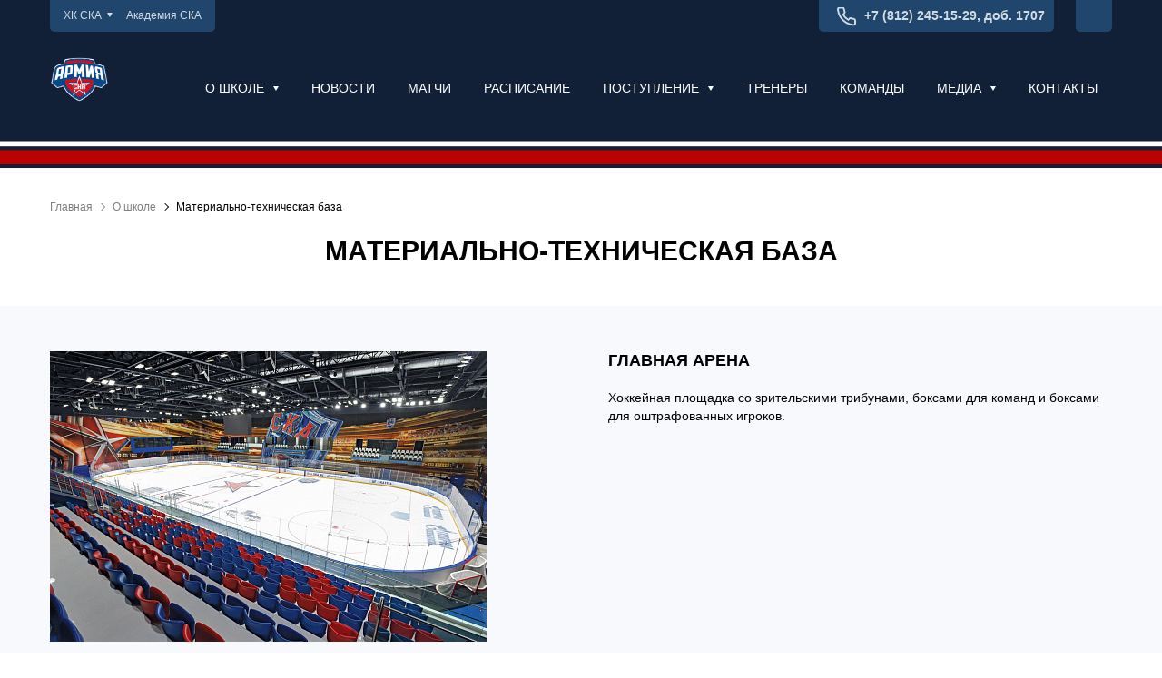

--- FILE ---
content_type: text/html; charset=UTF-8
request_url: https://army.ska.ru/about/base/
body_size: 5136
content:
<!DOCTYPE html>
<html>
<head>
	<meta name="viewport" content="width=device-width, initial-scale=1, maximum-scale=1.0, user-scalable=no">
	<title>Материально-техническая база ДЮСШ «Армия СКА»</title>

            <link rel="icon" type="image/png" href="/local/templates/school/favicon-set/s2/favicon-96x96.png" sizes="96x96" />
        <link rel="icon" type="image/svg+xml" href="/local/templates/school/favicon-set/s2/favicon.svg" />
        <link rel="shortcut icon" href="/local/templates/school/favicon-set/s2/favicon.ico" />
        <link rel="apple-touch-icon" sizes="180x180" href="/local/templates/school/favicon-set/s2/apple-touch-icon.png" />
        <link rel="manifest" href="/local/templates/school/favicon-set/s2/site.webmanifest" />
    	<meta http-equiv="Content-Type" content="text/html; charset=UTF-8" />
<meta name="description" content="Основная ледовая арена – 2 401,50 кв.м, тренировочная ледовая арена – 2 396,3 кв.м., универсальный спортивный зал – 890,1  кв.м., а также зал единоборство. Всё это составляет материально-техническую базу нашей школы для максимальной подготовки юных хоккеистов." />
<link href="https://proxy.ska.ru/static/fonts/roboto/style.css" type="text/css"  rel="stylesheet" />
<link href="https://proxy.ska.ru/static/fontawesome/4.7.0/css/font-awesome.min.css" type="text/css"  rel="stylesheet" />
<link href="/local/templates/school/css/bootstrap5.min.css?1675925713220780" type="text/css"  data-template-style="true"  rel="stylesheet" />
<link href="/local/templates/school/css/styles.css?1675925713173384" type="text/css"  data-template-style="true"  rel="stylesheet" />
<link href="/local/templates/school/css/army.css?17380501434705" type="text/css"  data-template-style="true"  rel="stylesheet" />
<link href="/local/templates/school/css/styles_fix.css?176883230718008" type="text/css"  data-template-style="true"  rel="stylesheet" />
<link href="/local/templates/school/css/school_s2.css?1663330275517" type="text/css"  data-template-style="true"  rel="stylesheet" />
</head>
<body>


<div class="page-wrap">
    <div class="content-wrap">
	<header class="header">
		<div class="container">
			<div class="header-top">
				<div class="header-top-content">
					<div class="row">
						<div class="col-md-6 col-sm-8 hidden-sm">
							<ul class="header-top-menu">
	<li>
		<div class="dropdown">
			<a href="#" data-toggle="dropdown">ХК СКА<span class="caret"></span></a>
			<ul class="dropdown-menu">
				<li><a href="https://www.ska.ru" target="_blank">SKA.RU</a></li>
				<li><a href="https://shop.ska.ru" target="_blank">SHOP.SKA.RU</a></li>
				<li><a href="https://neva.ska.ru/" target="_blank">СКА-НЕВА</a></li>
				<li><a href="https://1946.ska.ru" target="_blank">СКА-1946</a></li>
				<li><a href="https://junior.ska.ru" target="_blank">СКА-Юниор</a></li>
			</ul>
		</div>
	</li>
    <li><a href="https://academy.ska.ru" target="_blank">Академия СКА</a></li>
    <!--
	<li><a href="https://city.ska.ru" target="_blank">Хоккейный город</a></li>
	<li><a href="https://redmachinecenter.ru" target="_blank">Центр хоккейного развития</a></li>
	<li><a href="https://med.ska.ru" target="_blank">Медицинский центр</a></li>
	-->
</ul>						</div>
						<div class="col-md-6">
							<div class="header-top-right">
											<a href="tel:+78122451529" class="header-phone">+7 (812) 245-15-29, доб. 1707</a>
									<div class="header-socials">
												<a href="https://vk.com/army_ska" target="_blank"><i class="fa fa-vk" aria-hidden="true"></i></a>
									</div>
								<!--div class="dropdown langs-dropdown">
									<a href="#" data-toggle="dropdown" aria-expanded="true">ru</a>
									<div class="dropdown-menu">
										<a href="#" class="active">ru</a>
										<a href="#">en</a>
									</div>
								</div-->
							</div>
						</div>
					</div>
				</div>
			</div>
			<div class="header-bottom">
									<a href="/" class="logo">
                        			<img src="/upload/iblock/dab/nsvtlbi9r2hl20oaalxv4k3jf1fa4b6j/11270272.png" alt="" />
	                    </a>
								<button class="menu-toggle"><span></span></button>
				<ul class="main-menu">
						<li>
				<div class="dropdown">
					<a href="/about/" class="touch-link" data-toggle="dropdown">О школе <span class="caret"></span></a>
					<a href="/about/" class="no-touch-link">О школе <span class="caret"></span></a>
					<div class="dropdown-menu">
						<div class="dropdown-menu-content">
							<ul class="dropdown-menu-list">
																<li><a href="/about/svedeniya/">Сведения о ДЮСШ</a></li>
																<li><a href="/about/management/">Руководство</a></li>
																<li><a href="/about/docs/">Нормативные документы</a></li>
																<li><a href="/about/education/">Образование</a></li>
																<li><a href="/about/education-standarts/">Образовательные стандарты</a></li>
																<li><a href="/about/base/">Материально-техническая база</a></li>
																<li><a href="/about/partnership/">Сотрудничество</a></li>
															</ul>
						</div>
					</div>
				</div>
			</li>
								<li class=""><a href="/news/">Новости</a></li>
								<li class=""><a href="/games/">Матчи</a></li>
								<li class=""><a href="/timetable/">Расписание</a></li>
								<li>
				<div class="dropdown">
					<a href="/admission/" class="touch-link" data-toggle="dropdown">Поступление <span class="caret"></span></a>
					<a href="/admission/" class="no-touch-link">Поступление <span class="caret"></span></a>
					<div class="dropdown-menu">
						<div class="dropdown-menu-content">
							<ul class="dropdown-menu-list">
																<li><a href="/admission/">Условия</a></li>
																<li><a href="/admission/actual/">Заявка на просмотр</a></li>
															</ul>
						</div>
					</div>
				</div>
			</li>
								<li class=""><a href="/coaches/">Тренеры</a></li>
								<li class=""><a href="/teams/">Команды</a></li>
								<li>
				<div class="dropdown">
					<a href="/media/" class="touch-link" data-toggle="dropdown">Медиа <span class="caret"></span></a>
					<a href="/media/" class="no-touch-link">Медиа <span class="caret"></span></a>
					<div class="dropdown-menu">
						<div class="dropdown-menu-content">
							<ul class="dropdown-menu-list">
																<li><a href="/media/photos/">Фотоальбомы</a></li>
																<li><a href="/media/video/">Видео</a></li>
															</ul>
						</div>
					</div>
				</div>
			</li>
								<li class=""><a href="/contacts/">Контакты</a></li>
			</ul>
							</div>
		</div>

	</header>

			<div class="page-content">

			<div class="page-header">
				<div class="container">
					<ul class="breadcrumb">
			<li>
				<a href="/" title="Главная">Главная</a>
			</li>
			<li>
				<a href="/about/" title="О школе">О школе</a>
			</li>
			<li>
				<a href="/about/base/" title="Материально-техническая база" class="active">Материально-техническая база</a>
			</li></ul>					<h1>Материально-техническая база</h1>
				</div>
			</div>

            				<div class="inner-page-content">
					<div class="container">
			
	
		<div class="page-content-block" id="bx_2667873966_279">
			<div class="row">
												<div class="col-sm-6">
					<div class="default-gallery">
													<div class="slide"><img src="/upload/resize_cache/iblock/33c/salivmug4da4vwdn8n5xk81gg4g6c9sj/600_320_1/Glavnaya_arena_2.jpeg" alt=""></div>
													<div class="slide"><img src="/upload/resize_cache/iblock/f93/a9q9takihr0lg31sv5tevbf9snisclkn/600_320_1/Glavnaya_arena_3.jpeg" alt=""></div>
													<div class="slide"><img src="/upload/resize_cache/iblock/8b1/0q6ncclhsp7vogwrdtm6d37s8fdb9oed/600_320_1/LSRVlXqaLUE1.jpeg" alt=""></div>
											</div>
				</div>
													<div class="col-sm-6">
						<h3>Главная арена</h3>
						Хоккейная площадка со зрительскими трибунами, боксами для команд и боксами для оштрафованных игроков.					</div>
							</div>
		</div>
				<div class="page-content-block" id="bx_2667873966_280">
			<div class="row">
									<div class="col-sm-6">
						<h3>Тренировочная арена</h3>
						Хоккейная площадка без зрительских трибун, с боксами для команд и боксами для оштрафованных игроков.					</div>
												<div class="col-sm-6">
					<div class="default-gallery">
													<div class="slide"><img src="/upload/resize_cache/iblock/4c3/yd4x502od61kenzvp42pnmynqhwgpwwk/600_320_1/Trenirovochnaya_arena_1.jpeg" alt=""></div>
													<div class="slide"><img src="/upload/resize_cache/iblock/9ec/t6voc23rooiredf9n0yx5rz8kh2jbf0h/600_320_1/Trenirovochnaya_arena_2.jpeg" alt=""></div>
													<div class="slide"><img src="/upload/resize_cache/iblock/39e/oq10q5omdc5z4qvsa8u8egov1yt16cnd/600_320_1/ska_base_FSD_7133.jpeg" alt=""></div>
											</div>
				</div>
											</div>
		</div>
				<div class="page-content-block" id="bx_2667873966_281">
			<div class="row">
												<div class="col-sm-6">
					<div class="default-gallery">
													<div class="slide"><img src="/upload/resize_cache/iblock/a01/df077l6pirsdwu0hvmwvqwnoy08uqlm0/600_320_1/Universalnyy_zal.jpg" alt=""></div>
													<div class="slide"><img src="/upload/resize_cache/iblock/f57/u09lzjv8qcbvjj2gfrtxlw6l44u72zmu/600_320_1/4.jpg" alt=""></div>
											</div>
				</div>
													<div class="col-sm-6">
						<h3>Универсальный зал</h3>
						Зал для проведения занятий по ОФП и спортивных игр &#40;волейбол, баскетбол, флорбол&#41; и т.д.					</div>
							</div>
		</div>
				<div class="page-content-block" id="bx_2667873966_282">
			<div class="row">
									<div class="col-sm-6">
						<h3>Зал единоборств</h3>
						Зал единоборств оборудован рингом, спортивными снарядами: мешками, грушами, татами и другой необходимой для занятий экипировкой.					</div>
												<div class="col-sm-6">
					<div class="default-gallery">
													<div class="slide"><img src="/upload/resize_cache/iblock/bd7/c5a8s03k6imti2lpfudukn5oe3ax6o63/600_320_1/Zal_edinoborstv.jpg" alt=""></div>
													<div class="slide"><img src="/upload/resize_cache/iblock/3f6/mhwdp002bs4gzpi3huaiqshff81wa6uh/600_320_1/ZE4.jpg" alt=""></div>
											</div>
				</div>
											</div>
		</div>
		

        				</div>
			</div>
		
		<div class="inner-page-bottom">
			<div class="container">
								

	<div class="footer-partners default-arrows" id="footer_partners">
								<a href="" target="_blank" id="bx_101570324_82"><img src="/upload/iblock/b9e/mik9cwgizbmqiai000mj42u4bxvz3tje/transoil_logo.png" alt="" /></a>
			</div>


	
			</div>
		</div>

	</div>


</div> <!-- .content-wrap -->

<footer class="footer">
	<div class="container">
		<ul class="footer-menu-top">
						<li class="active"><a href="/about/">О школе</a></li>
								<li class=""><a href="/news/">Новости</a></li>
								<li class=""><a href="/games/">Матчи</a></li>
								<li class=""><a href="/timetable/">Расписание</a></li>
								<li class=""><a href="/admission/">Поступление</a></li>
								<li class=""><a href="/coaches/">Тренеры</a></li>
								<li class=""><a href="/teams/">Команды</a></li>
								<li class=""><a href="/media/">Медиа</a></li>
								<li class=""><a href="/contacts/">Контакты</a></li>
			</ul>
		<div class="footer-content">
			<div class="row">
				<div class="col-sm-3">
					<div class="footer-logo">
                        			<img src="/upload/iblock/dab/nsvtlbi9r2hl20oaalxv4k3jf1fa4b6j/11270272.png" alt="" />
	                    </div>
				</div>
				<div class="col-sm-3">
					<ul class="footer-second-menu">
    <a href="https://www.ska.ru/club/documents/" target="_blank">Документы</a>
                <li><a href="https://www.ska.ru/doc/privacy_policy.pdf" target="_blank">Политика конфиденциальности</a></li>
    	</ul><br>
				</div>
				<div class="col-sm-3">
					<div class="footer-contacts">
						<div class="footer-contacts-phone">
							            <a href="tel:+78122451529">+7 (812) 245-15-29, доб. 1707</a><br>
    <br>
							<a href="/contacts/">Связаться с нами</a>						</div>
						<div class="footer-contacts-adress">
								г. Санкт-Петербург, Российский пр-т, д. 6, стр. 1						</div>
					</div>
				</div>
				<div class="col-sm-3">
					<div class="footer-right">
						<div class="footer-socials">
										<a href="https://vk.com/army_ska" target="_blank"><i class="fa fa-vk" aria-hidden="true"></i></a>
							</div>
						<div>
	<form class="footer-subscribe js-form-submit" action="/local/templates/school/includes/ajax/subscribe.php">
		<input type="hidden" name="sessid" id="sessid" value="27c985f47716935436d178c4396e3e7a" />		Подписаться на новости
		<div class="footer-subscribe-field">
			<input type="email" placeholder="E-mail" name="subscribe_email" style="display: none;" />
			<input type="email" placeholder="E-mail" name="subscribe_email_t" data-rule-required="true" data-rule-email="true" />
			<button type="submit" class="subscribe-button">OK</button>
		</div>
		<div class="footer-subscribe-field-checkbox">
			<div class="checkbox">
				<input type="hidden" name="school_code" value="ska-army" />
				<input type="hidden" name="site_id" value="s2" />
				<input type="checkbox" id="subscribe_agree" name="AGREE" value="1" data-rule-required="true"/><label for="subscribe_agree">Я даю согласие на обработку персональных данных</label>
			</div>
		</div>
	</form>
</div><br>
					</div>
				</div>
			</div>
		</div>
		<div class="footer-bottom">
			<div class="row">
				<div class="col-md-6 col-md-push-6">
					<ul class="footer-menu-bottom">
	<li><a href="https://www.ska.ru" target="_blank">ХК СКА</a></li>
	<li><a href="https://city.ska.ru" target="_blank">Хоккейный город</a></li>
	<li><a href="https://redmachinecenter.ru" target="_blank">Центр хоккейного развития</a></li>
	<li><a href="https://med.ska.ru" target="_blank">Медицинский центр</a></li>
</ul>				</div>
				<div class="col-md-6 col-md-pull-6">
					<div class="copyright">
						Copyright&nbsp;&copy;&nbsp;2026<br/>
							ДЮСШ &quot;Армия СКА&quot;. Все права защищены					</div>
				</div>
			</div>
		</div>
		
	</div>
</footer>
</div>


<!-- counters -->

    <!-- Yandex.Metrika counter -->
        <noscript><div><img src="https://mc.yandex.ru/watch/50757178" style="position:absolute; left:-9999px;" alt="" /></div></noscript>
    <!-- /Yandex.Metrika counter -->


<script src="/local/templates/school/js/app.js?1529062680241953"></script>
<script src="/local/templates/school/js/bootstrap5.min.js?167592571360554"></script>
<script src="/local/templates/school/js/sortable.min.js?17316637421148"></script>
<script src="/local/templates/school/js/jquery.form.min.js?150159845215248"></script>
<script src="/local/templates/school/js/jquery.validate.min.js?152171837423261"></script>
<script src="/local/templates/school/js/jquery.maskedinput.min.js?15217184064324"></script>
<script src="/local/templates/school/js/user.js?171316961614121"></script>
<script src="/local/templates/school/js/army.js?17380502123296"></script>

<script type="text/javascript" >
        (function(m,e,t,r,i,k,a){m[i]=m[i]||function(){(m[i].a=m[i].a||[]).push(arguments)};
            m[i].l=1*new Date();k=e.createElement(t),a=e.getElementsByTagName(t)[0],k.async=1,k.src=r,a.parentNode.insertBefore(k,a)})
        (window, document, "script", "https://mc.yandex.ru/metrika/tag.js", "ym");

        ym(50757178, "init", {
            id:50757178,
            clickmap:true,
            trackLinks:true,
            accurateTrackBounce:true,
            webvisor:true,
            trackHash:true
        });
    </script>
<script src="https://proxy.ska.ru/static/js/skacookies/SKACookies.min.js"></script>
<script>
    SKACookies.init({
        lang: 'RU'
    })
</script>
</body>
</html>

--- FILE ---
content_type: text/css
request_url: https://army.ska.ru/local/templates/school/css/styles.css?1675925713173384
body_size: 35523
content:
@charset "UTF-8";
@font-face {
    font-family: 'icomoon';
    src: url('../fonts/Icomoon/icomoon.eot?xtkl24');
    src: url('../fonts/Icomoon/icomoon.eot?xtkl24#iefix') format('embedded-opentype'), url('../fonts/Icomoon/icomoon.ttf?xtkl24') format('truetype'), url('../fonts/Icomoon/icomoon.woff?xtkl24') format('woff'), url('../fonts/Icomoon/icomoon.svg?xtkl24#icomoon') format('svg');
    font-weight: normal;
    font-style: normal
}

[class^="icon-"], [class*=" icon-"] {
    font-family: 'icomoon' !important;
    speak: none;
    font-style: normal;
    font-weight: normal;
    font-variant: normal;
    text-transform: none;
    line-height: 1;
    -webkit-font-smoothing: antialiased;
    -moz-osx-font-smoothing: grayscale
}

.icon-house:before {
    content: "\e901"
}

.icon-phone:before {
    content: "\e902"
}

.icon-rouble:before {
    content: "\e903"
}

.icon-scale:before {
    content: "\e904"
}

.icon-search:before {
    content: "\e905"
}

.icon-ska:before {
    content: "\e906"
}

.icon-sticks:before {
    content: "\e908"
}

.icon-whistle:before {
    content: "\e909"
}

/* * Bootstrap v3.3.7 (http://getbootstrap.com) * Copyright 2011-2017 Twitter, Inc. * Licensed under MIT (https://github.com/twbs/bootstrap/blob/master/LICENSE) *//* * Generated using the Bootstrap Customizer (https://getbootstrap.com/docs/3.3/customize/?id=a3e1aa1e4807a1fcf3e81c9acdb4c917) * Config saved to config.json and https://gist.github.com/a3e1aa1e4807a1fcf3e81c9acdb4c917 *//* * Bootstrap v3.3.7 (http://getbootstrap.com) * Copyright 2011-2016 Twitter, Inc. * Licensed under MIT (https://github.com/twbs/bootstrap/blob/master/LICENSE) *//* normalize.css v3.0.3 | MIT License | github.com/necolas/normalize.css */
/*
html {
    font-family: sans-serif;
    -ms-text-size-adjust: 100%;
    -webkit-text-size-adjust: 100%
}

body {
    margin: 0
}

article, aside, details, figcaption, figure, footer, header, hgroup, main, menu, nav, section, summary {
    display: block
}

audio, canvas, progress, video {
    display: inline-block;
    vertical-align: baseline
}

audio:not([controls]) {
    display: none;
    height: 0
}

[hidden], template {
    display: none
}

a {
    background-color: transparent
}

a:active, a:hover {
    outline: 0
}

abbr[title] {
    border-bottom: 1px dotted
}

b, strong {
    font-weight: bold
}

dfn {
    font-style: italic
}

h1 {
    font-size: 2em;
    margin: .67em 0
}

mark {
    background: #ff0;
    color: #000
}

small {
    font-size: 80%
}

sub, sup {
    font-size: 75%;
    line-height: 0;
    position: relative;
    vertical-align: baseline
}

sup {
    top: -0.5em
}

sub {
    bottom: -0.25em
}

img {
    border: 0
}

svg:not(:root) {
    overflow: hidden
}

figure {
    margin: 1em 40px
}

hr {
    -webkit-box-sizing: content-box;
    box-sizing: content-box;
    height: 0
}

pre {
    overflow: auto
}

code, kbd, pre, samp {
    font-family: monospace, monospace;
    font-size: 1em
}

button, input, optgroup, select, textarea {
    color: inherit;
    font: inherit;
    margin: 0
}

button {
    overflow: visible
}

button, select {
    text-transform: none
}

button, html input[type="button"], input[type="reset"], input[type="submit"] {
    -webkit-appearance: button;
    cursor: pointer
}

button[disabled], html input[disabled] {
    cursor: default
}

button::-moz-focus-inner, input::-moz-focus-inner {
    border: 0;
    padding: 0
}

input {
    line-height: normal
}

input[type="checkbox"], input[type="radio"] {
    -webkit-box-sizing: border-box;
    box-sizing: border-box;
    padding: 0
}

input[type="number"]::-webkit-inner-spin-button, input[type="number"]::-webkit-outer-spin-button {
    height: auto
}

input[type="search"] {
    -webkit-appearance: textfield;
    -webkit-box-sizing: content-box;
    box-sizing: content-box
}

input[type="search"]::-webkit-search-cancel-button, input[type="search"]::-webkit-search-decoration {
    -webkit-appearance: none
}

fieldset {
    border: 1px solid silver;
    margin: 0 2px;
    padding: .35em .625em .75em
}

legend {
    border: 0;
    padding: 0
}

textarea {
    overflow: auto
}

optgroup {
    font-weight: bold
}

table {
    border-collapse: collapse;
    border-spacing: 0
}

td, th {
    padding: 0
}

* {
    -webkit-box-sizing: border-box;
    box-sizing: border-box
}

*:before, *:after {
    -webkit-box-sizing: border-box;
    box-sizing: border-box
}

html {
    font-size: 10px;
    -webkit-tap-highlight-color: rgba(0, 0, 0, 0)
}

body {
    font-family: "Helvetica Neue", Helvetica, Arial, sans-serif;
    font-size: 14px;
    line-height: 1.42857143;
    color: #333;
    background-color: #fff
}

input, button, select, textarea {
    font-family: inherit;
    font-size: inherit;
    line-height: inherit
}

a {
    color: #337ab7;
    text-decoration: none
}

a:hover, a:focus {
    color: #23527c;
    text-decoration: underline
}

a:focus {
    outline: 5px auto -webkit-focus-ring-color;
    outline-offset: -2px
}

figure {
    margin: 0
}

img {
    vertical-align: middle
}

.img-responsive {
    display: block;
    max-width: 100%;
    height: auto
}

.img-rounded {
    border-radius: 6px
}

.img-thumbnail {
    padding: 4px;
    line-height: 1.42857143;
    background-color: #fff;
    border: 1px solid #ddd;
    border-radius: 4px;
    -webkit-transition: all .2s ease-in-out;
    -o-transition: all .2s ease-in-out;
    transition: all .2s ease-in-out;
    display: inline-block;
    max-width: 100%;
    height: auto
}

.img-circle {
    border-radius: 50%
}

hr {
    margin-top: 20px;
    margin-bottom: 20px;
    border: 0;
    border-top: 1px solid #eee
}

.sr-only {
    position: absolute;
    width: 1px;
    height: 1px;
    margin: -1px;
    padding: 0;
    overflow: hidden;
    clip: rect(0, 0, 0, 0);
    border: 0
}

.sr-only-focusable:active, .sr-only-focusable:focus {
    position: static;
    width: auto;
    height: auto;
    margin: 0;
    overflow: visible;
    clip: auto
}

[role="button"] {
    cursor: pointer
}

.container {
    margin-right: auto;
    margin-left: auto;
    padding-left: 15px;
    padding-right: 15px
}

@media (min-width: 700px) {
    .container {
        width: 750px
    }
}

@media (min-width: 992px) {
    .container {
        width: 970px
    }
}

@media (min-width: 1200px) {
    .container {
        width: 1170px
    }
}

.container-fluid {
    margin-right: auto;
    margin-left: auto;
    padding-left: 15px;
    padding-right: 15px
}

.row {
    margin-left: -15px;
    margin-right: -15px
}

.col-xs-1, .col-sm-1, .col-md-1, .col-lg-1, .col-xs-2, .col-sm-2, .col-md-2, .col-lg-2, .col-xs-3, .col-sm-3, .col-md-3, .col-lg-3, .col-xs-4, .col-sm-4, .col-md-4, .col-lg-4, .col-xs-5, .col-sm-5, .col-md-5, .col-lg-5, .col-xs-6, .col-sm-6, .col-md-6, .col-lg-6, .col-xs-7, .col-sm-7, .col-md-7, .col-lg-7, .col-xs-8, .col-sm-8, .col-md-8, .col-lg-8, .col-xs-9, .col-sm-9, .col-md-9, .col-lg-9, .col-xs-10, .col-sm-10, .col-md-10, .col-lg-10, .col-xs-11, .col-sm-11, .col-md-11, .col-lg-11, .col-xs-12, .col-sm-12, .col-md-12, .col-lg-12 {
    position: relative;
    min-height: 1px;
    padding-left: 15px;
    padding-right: 15px
}

.col-xs-1, .col-xs-2, .col-xs-3, .col-xs-4, .col-xs-5, .col-xs-6, .col-xs-7, .col-xs-8, .col-xs-9, .col-xs-10, .col-xs-11, .col-xs-12 {
    float: left
}

.col-xs-12 {
    width: 100%
}

.col-xs-11 {
    width: 91.66666667%
}

.col-xs-10 {
    width: 83.33333333%
}

.col-xs-9 {
    width: 75%
}

.col-xs-8 {
    width: 66.66666667%
}

.col-xs-7 {
    width: 58.33333333%
}

.col-xs-6 {
    width: 50%
}

.col-xs-5 {
    width: 41.66666667%
}

.col-xs-4 {
    width: 33.33333333%
}

.col-xs-3 {
    width: 25%
}

.col-xs-2 {
    width: 16.66666667%
}

.col-xs-1 {
    width: 8.33333333%
}

.col-xs-pull-12 {
    right: 100%
}

.col-xs-pull-11 {
    right: 91.66666667%
}

.col-xs-pull-10 {
    right: 83.33333333%
}

.col-xs-pull-9 {
    right: 75%
}

.col-xs-pull-8 {
    right: 66.66666667%
}

.col-xs-pull-7 {
    right: 58.33333333%
}

.col-xs-pull-6 {
    right: 50%
}

.col-xs-pull-5 {
    right: 41.66666667%
}

.col-xs-pull-4 {
    right: 33.33333333%
}

.col-xs-pull-3 {
    right: 25%
}

.col-xs-pull-2 {
    right: 16.66666667%
}

.col-xs-pull-1 {
    right: 8.33333333%
}

.col-xs-pull-0 {
    right: auto
}

.col-xs-push-12 {
    left: 100%
}

.col-xs-push-11 {
    left: 91.66666667%
}

.col-xs-push-10 {
    left: 83.33333333%
}

.col-xs-push-9 {
    left: 75%
}

.col-xs-push-8 {
    left: 66.66666667%
}

.col-xs-push-7 {
    left: 58.33333333%
}

.col-xs-push-6 {
    left: 50%
}

.col-xs-push-5 {
    left: 41.66666667%
}

.col-xs-push-4 {
    left: 33.33333333%
}

.col-xs-push-3 {
    left: 25%
}

.col-xs-push-2 {
    left: 16.66666667%
}

.col-xs-push-1 {
    left: 8.33333333%
}

.col-xs-push-0 {
    left: auto
}

.col-xs-offset-12 {
    margin-left: 100%
}

.col-xs-offset-11 {
    margin-left: 91.66666667%
}

.col-xs-offset-10 {
    margin-left: 83.33333333%
}

.col-xs-offset-9 {
    margin-left: 75%
}

.col-xs-offset-8 {
    margin-left: 66.66666667%
}

.col-xs-offset-7 {
    margin-left: 58.33333333%
}

.col-xs-offset-6 {
    margin-left: 50%
}

.col-xs-offset-5 {
    margin-left: 41.66666667%
}

.col-xs-offset-4 {
    margin-left: 33.33333333%
}

.col-xs-offset-3 {
    margin-left: 25%
}

.col-xs-offset-2 {
    margin-left: 16.66666667%
}

.col-xs-offset-1 {
    margin-left: 8.33333333%
}

.col-xs-offset-0 {
    margin-left: 0
}

@media (min-width: 700px) {
    .col-sm-1, .col-sm-2, .col-sm-3, .col-sm-4, .col-sm-5, .col-sm-6, .col-sm-7, .col-sm-8, .col-sm-9, .col-sm-10, .col-sm-11, .col-sm-12 {
        float: left
    }

    .col-sm-12 {
        width: 100%
    }

    .col-sm-11 {
        width: 91.66666667%
    }

    .col-sm-10 {
        width: 83.33333333%
    }

    .col-sm-9 {
        width: 75%
    }

    .col-sm-8 {
        width: 66.66666667%
    }

    .col-sm-7 {
        width: 58.33333333%
    }

    .col-sm-6 {
        width: 50%
    }

    .col-sm-5 {
        width: 41.66666667%
    }

    .col-sm-4 {
        width: 33.33333333%
    }

    .col-sm-3 {
        width: 25%
    }

    .col-sm-2 {
        width: 16.66666667%
    }

    .col-sm-1 {
        width: 8.33333333%
    }

    .col-sm-pull-12 {
        right: 100%
    }

    .col-sm-pull-11 {
        right: 91.66666667%
    }

    .col-sm-pull-10 {
        right: 83.33333333%
    }

    .col-sm-pull-9 {
        right: 75%
    }

    .col-sm-pull-8 {
        right: 66.66666667%
    }

    .col-sm-pull-7 {
        right: 58.33333333%
    }

    .col-sm-pull-6 {
        right: 50%
    }

    .col-sm-pull-5 {
        right: 41.66666667%
    }

    .col-sm-pull-4 {
        right: 33.33333333%
    }

    .col-sm-pull-3 {
        right: 25%
    }

    .col-sm-pull-2 {
        right: 16.66666667%
    }

    .col-sm-pull-1 {
        right: 8.33333333%
    }

    .col-sm-pull-0 {
        right: auto
    }

    .col-sm-push-12 {
        left: 100%
    }

    .col-sm-push-11 {
        left: 91.66666667%
    }

    .col-sm-push-10 {
        left: 83.33333333%
    }

    .col-sm-push-9 {
        left: 75%
    }

    .col-sm-push-8 {
        left: 66.66666667%
    }

    .col-sm-push-7 {
        left: 58.33333333%
    }

    .col-sm-push-6 {
        left: 50%
    }

    .col-sm-push-5 {
        left: 41.66666667%
    }

    .col-sm-push-4 {
        left: 33.33333333%
    }

    .col-sm-push-3 {
        left: 25%
    }

    .col-sm-push-2 {
        left: 16.66666667%
    }

    .col-sm-push-1 {
        left: 8.33333333%
    }

    .col-sm-push-0 {
        left: auto
    }

    .col-sm-offset-12 {
        margin-left: 100%
    }

    .col-sm-offset-11 {
        margin-left: 91.66666667%
    }

    .col-sm-offset-10 {
        margin-left: 83.33333333%
    }

    .col-sm-offset-9 {
        margin-left: 75%
    }

    .col-sm-offset-8 {
        margin-left: 66.66666667%
    }

    .col-sm-offset-7 {
        margin-left: 58.33333333%
    }

    .col-sm-offset-6 {
        margin-left: 50%
    }

    .col-sm-offset-5 {
        margin-left: 41.66666667%
    }

    .col-sm-offset-4 {
        margin-left: 33.33333333%
    }

    .col-sm-offset-3 {
        margin-left: 25%
    }

    .col-sm-offset-2 {
        margin-left: 16.66666667%
    }

    .col-sm-offset-1 {
        margin-left: 8.33333333%
    }

    .col-sm-offset-0 {
        margin-left: 0
    }
}

@media (min-width: 992px) {
    .col-md-1, .col-md-2, .col-md-3, .col-md-4, .col-md-5, .col-md-6, .col-md-7, .col-md-8, .col-md-9, .col-md-10, .col-md-11, .col-md-12 {
        float: left
    }

    .col-md-12 {
        width: 100%
    }

    .col-md-11 {
        width: 91.66666667%
    }

    .col-md-10 {
        width: 83.33333333%
    }

    .col-md-9 {
        width: 75%
    }

    .col-md-8 {
        width: 66.66666667%
    }

    .col-md-7 {
        width: 58.33333333%
    }

    .col-md-6 {
        width: 50%
    }

    .col-md-5 {
        width: 41.66666667%
    }

    .col-md-4 {
        width: 33.33333333%
    }

    .col-md-3 {
        width: 25%
    }

    .col-md-2 {
        width: 16.66666667%
    }

    .col-md-1 {
        width: 8.33333333%
    }

    .col-md-pull-12 {
        right: 100%
    }

    .col-md-pull-11 {
        right: 91.66666667%
    }

    .col-md-pull-10 {
        right: 83.33333333%
    }

    .col-md-pull-9 {
        right: 75%
    }

    .col-md-pull-8 {
        right: 66.66666667%
    }

    .col-md-pull-7 {
        right: 58.33333333%
    }

    .col-md-pull-6 {
        right: 50%
    }

    .col-md-pull-5 {
        right: 41.66666667%
    }

    .col-md-pull-4 {
        right: 33.33333333%
    }

    .col-md-pull-3 {
        right: 25%
    }

    .col-md-pull-2 {
        right: 16.66666667%
    }

    .col-md-pull-1 {
        right: 8.33333333%
    }

    .col-md-pull-0 {
        right: auto
    }

    .col-md-push-12 {
        left: 100%
    }

    .col-md-push-11 {
        left: 91.66666667%
    }

    .col-md-push-10 {
        left: 83.33333333%
    }

    .col-md-push-9 {
        left: 75%
    }

    .col-md-push-8 {
        left: 66.66666667%
    }

    .col-md-push-7 {
        left: 58.33333333%
    }

    .col-md-push-6 {
        left: 50%
    }

    .col-md-push-5 {
        left: 41.66666667%
    }

    .col-md-push-4 {
        left: 33.33333333%
    }

    .col-md-push-3 {
        left: 25%
    }

    .col-md-push-2 {
        left: 16.66666667%
    }

    .col-md-push-1 {
        left: 8.33333333%
    }

    .col-md-push-0 {
        left: auto
    }

    .col-md-offset-12 {
        margin-left: 100%
    }

    .col-md-offset-11 {
        margin-left: 91.66666667%
    }

    .col-md-offset-10 {
        margin-left: 83.33333333%
    }

    .col-md-offset-9 {
        margin-left: 75%
    }

    .col-md-offset-8 {
        margin-left: 66.66666667%
    }

    .col-md-offset-7 {
        margin-left: 58.33333333%
    }

    .col-md-offset-6 {
        margin-left: 50%
    }

    .col-md-offset-5 {
        margin-left: 41.66666667%
    }

    .col-md-offset-4 {
        margin-left: 33.33333333%
    }

    .col-md-offset-3 {
        margin-left: 25%
    }

    .col-md-offset-2 {
        margin-left: 16.66666667%
    }

    .col-md-offset-1 {
        margin-left: 8.33333333%
    }

    .col-md-offset-0 {
        margin-left: 0
    }
}

@media (min-width: 1200px) {
    .col-lg-1, .col-lg-2, .col-lg-3, .col-lg-4, .col-lg-5, .col-lg-6, .col-lg-7, .col-lg-8, .col-lg-9, .col-lg-10, .col-lg-11, .col-lg-12 {
        float: left
    }

    .col-lg-12 {
        width: 100%
    }

    .col-lg-11 {
        width: 91.66666667%
    }

    .col-lg-10 {
        width: 83.33333333%
    }

    .col-lg-9 {
        width: 75%
    }

    .col-lg-8 {
        width: 66.66666667%
    }

    .col-lg-7 {
        width: 58.33333333%
    }

    .col-lg-6 {
        width: 50%
    }

    .col-lg-5 {
        width: 41.66666667%
    }

    .col-lg-4 {
        width: 33.33333333%
    }

    .col-lg-3 {
        width: 25%
    }

    .col-lg-2 {
        width: 16.66666667%
    }

    .col-lg-1 {
        width: 8.33333333%
    }

    .col-lg-pull-12 {
        right: 100%
    }

    .col-lg-pull-11 {
        right: 91.66666667%
    }

    .col-lg-pull-10 {
        right: 83.33333333%
    }

    .col-lg-pull-9 {
        right: 75%
    }

    .col-lg-pull-8 {
        right: 66.66666667%
    }

    .col-lg-pull-7 {
        right: 58.33333333%
    }

    .col-lg-pull-6 {
        right: 50%
    }

    .col-lg-pull-5 {
        right: 41.66666667%
    }

    .col-lg-pull-4 {
        right: 33.33333333%
    }

    .col-lg-pull-3 {
        right: 25%
    }

    .col-lg-pull-2 {
        right: 16.66666667%
    }

    .col-lg-pull-1 {
        right: 8.33333333%
    }

    .col-lg-pull-0 {
        right: auto
    }

    .col-lg-push-12 {
        left: 100%
    }

    .col-lg-push-11 {
        left: 91.66666667%
    }

    .col-lg-push-10 {
        left: 83.33333333%
    }

    .col-lg-push-9 {
        left: 75%
    }

    .col-lg-push-8 {
        left: 66.66666667%
    }

    .col-lg-push-7 {
        left: 58.33333333%
    }

    .col-lg-push-6 {
        left: 50%
    }

    .col-lg-push-5 {
        left: 41.66666667%
    }

    .col-lg-push-4 {
        left: 33.33333333%
    }

    .col-lg-push-3 {
        left: 25%
    }

    .col-lg-push-2 {
        left: 16.66666667%
    }

    .col-lg-push-1 {
        left: 8.33333333%
    }

    .col-lg-push-0 {
        left: auto
    }

    .col-lg-offset-12 {
        margin-left: 100%
    }

    .col-lg-offset-11 {
        margin-left: 91.66666667%
    }

    .col-lg-offset-10 {
        margin-left: 83.33333333%
    }

    .col-lg-offset-9 {
        margin-left: 75%
    }

    .col-lg-offset-8 {
        margin-left: 66.66666667%
    }

    .col-lg-offset-7 {
        margin-left: 58.33333333%
    }

    .col-lg-offset-6 {
        margin-left: 50%
    }

    .col-lg-offset-5 {
        margin-left: 41.66666667%
    }

    .col-lg-offset-4 {
        margin-left: 33.33333333%
    }

    .col-lg-offset-3 {
        margin-left: 25%
    }

    .col-lg-offset-2 {
        margin-left: 16.66666667%
    }

    .col-lg-offset-1 {
        margin-left: 8.33333333%
    }

    .col-lg-offset-0 {
        margin-left: 0
    }
}

.btn {
    display: inline-block;
    margin-bottom: 0;
    font-weight: normal;
    text-align: center;
    vertical-align: middle;
    -ms-touch-action: manipulation;
    touch-action: manipulation;
    cursor: pointer;
    background-image: none;
    border: 1px solid transparent;
    white-space: nowrap;
    padding: 6px 12px;
    font-size: 14px;
    line-height: 1.42857143;
    border-radius: 4px;
    -webkit-user-select: none;
    -moz-user-select: none;
    -ms-user-select: none;
    user-select: none
}

.btn:focus, .btn:active:focus, .btn.active:focus, .btn.focus, .btn:active.focus, .btn.active.focus {
    outline: 5px auto -webkit-focus-ring-color;
    outline-offset: -2px
}

.btn:hover, .btn:focus, .btn.focus {
    color: #333;
    text-decoration: none
}

.btn:active, .btn.active {
    outline: 0;
    background-image: none;
    -webkit-box-shadow: inset 0 3px 5px rgba(0, 0, 0, 0.125);
    box-shadow: inset 0 3px 5px rgba(0, 0, 0, 0.125)
}

.btn.disabled, .btn[disabled], fieldset[disabled] .btn {
    cursor: not-allowed;
    opacity: .65;
    filter: alpha(opacity=65);
    -webkit-box-shadow: none;
    box-shadow: none
}

a.btn.disabled, fieldset[disabled] a.btn {
    pointer-events: none
}

.btn-default {
    color: #333;
    background-color: #fff;
    border-color: #ccc
}

.btn-default:focus, .btn-default.focus {
    color: #333;
    background-color: #e6e6e6;
    border-color: #8c8c8c
}

.btn-default:hover {
    color: #333;
    background-color: #e6e6e6;
    border-color: #adadad
}

.btn-default:active, .btn-default.active, .open > .dropdown-toggle.btn-default {
    color: #333;
    background-color: #e6e6e6;
    border-color: #adadad
}

.btn-default:active:hover, .btn-default.active:hover, .open > .dropdown-toggle.btn-default:hover, .btn-default:active:focus, .btn-default.active:focus, .open > .dropdown-toggle.btn-default:focus, .btn-default:active.focus, .btn-default.active.focus, .open > .dropdown-toggle.btn-default.focus {
    color: #333;
    background-color: #d4d4d4;
    border-color: #8c8c8c
}

.btn-default:active, .btn-default.active, .open > .dropdown-toggle.btn-default {
    background-image: none
}

.btn-default.disabled:hover, .btn-default[disabled]:hover, fieldset[disabled] .btn-default:hover, .btn-default.disabled:focus, .btn-default[disabled]:focus, fieldset[disabled] .btn-default:focus, .btn-default.disabled.focus, .btn-default[disabled].focus, fieldset[disabled] .btn-default.focus {
    background-color: #fff;
    border-color: #ccc
}

.btn-default .badge {
    color: #fff;
    background-color: #333
}

.btn-primary {
    color: #fff;
    background-color: #337ab7;
    border-color: #2e6da4
}

.btn-primary:focus, .btn-primary.focus {
    color: #fff;
    background-color: #286090;
    border-color: #122b40
}

.btn-primary:hover {
    color: #fff;
    background-color: #286090;
    border-color: #204d74
}

.btn-primary:active, .btn-primary.active, .open > .dropdown-toggle.btn-primary {
    color: #fff;
    background-color: #286090;
    border-color: #204d74
}

.btn-primary:active:hover, .btn-primary.active:hover, .open > .dropdown-toggle.btn-primary:hover, .btn-primary:active:focus, .btn-primary.active:focus, .open > .dropdown-toggle.btn-primary:focus, .btn-primary:active.focus, .btn-primary.active.focus, .open > .dropdown-toggle.btn-primary.focus {
    color: #fff;
    background-color: #204d74;
    border-color: #122b40
}

.btn-primary:active, .btn-primary.active, .open > .dropdown-toggle.btn-primary {
    background-image: none
}

.btn-primary.disabled:hover, .btn-primary[disabled]:hover, fieldset[disabled] .btn-primary:hover, .btn-primary.disabled:focus, .btn-primary[disabled]:focus, fieldset[disabled] .btn-primary:focus, .btn-primary.disabled.focus, .btn-primary[disabled].focus, fieldset[disabled] .btn-primary.focus {
    background-color: #337ab7;
    border-color: #2e6da4
}

.btn-primary .badge {
    color: #337ab7;
    background-color: #fff
}

.btn-success {
    color: #fff;
    background-color: #5cb85c;
    border-color: #4cae4c
}

.btn-success:focus, .btn-success.focus {
    color: #fff;
    background-color: #449d44;
    border-color: #255625
}

.btn-success:hover {
    color: #fff;
    background-color: #449d44;
    border-color: #398439
}

.btn-success:active, .btn-success.active, .open > .dropdown-toggle.btn-success {
    color: #fff;
    background-color: #449d44;
    border-color: #398439
}

.btn-success:active:hover, .btn-success.active:hover, .open > .dropdown-toggle.btn-success:hover, .btn-success:active:focus, .btn-success.active:focus, .open > .dropdown-toggle.btn-success:focus, .btn-success:active.focus, .btn-success.active.focus, .open > .dropdown-toggle.btn-success.focus {
    color: #fff;
    background-color: #398439;
    border-color: #255625
}

.btn-success:active, .btn-success.active, .open > .dropdown-toggle.btn-success {
    background-image: none
}

.btn-success.disabled:hover, .btn-success[disabled]:hover, fieldset[disabled] .btn-success:hover, .btn-success.disabled:focus, .btn-success[disabled]:focus, fieldset[disabled] .btn-success:focus, .btn-success.disabled.focus, .btn-success[disabled].focus, fieldset[disabled] .btn-success.focus {
    background-color: #5cb85c;
    border-color: #4cae4c
}

.btn-success .badge {
    color: #5cb85c;
    background-color: #fff
}

.btn-info {
    color: #fff;
    background-color: #5bc0de;
    border-color: #46b8da
}

.btn-info:focus, .btn-info.focus {
    color: #fff;
    background-color: #31b0d5;
    border-color: #1b6d85
}

.btn-info:hover {
    color: #fff;
    background-color: #31b0d5;
    border-color: #269abc
}

.btn-info:active, .btn-info.active, .open > .dropdown-toggle.btn-info {
    color: #fff;
    background-color: #31b0d5;
    border-color: #269abc
}

.btn-info:active:hover, .btn-info.active:hover, .open > .dropdown-toggle.btn-info:hover, .btn-info:active:focus, .btn-info.active:focus, .open > .dropdown-toggle.btn-info:focus, .btn-info:active.focus, .btn-info.active.focus, .open > .dropdown-toggle.btn-info.focus {
    color: #fff;
    background-color: #269abc;
    border-color: #1b6d85
}

.btn-info:active, .btn-info.active, .open > .dropdown-toggle.btn-info {
    background-image: none
}

.btn-info.disabled:hover, .btn-info[disabled]:hover, fieldset[disabled] .btn-info:hover, .btn-info.disabled:focus, .btn-info[disabled]:focus, fieldset[disabled] .btn-info:focus, .btn-info.disabled.focus, .btn-info[disabled].focus, fieldset[disabled] .btn-info.focus {
    background-color: #5bc0de;
    border-color: #46b8da
}

.btn-info .badge {
    color: #5bc0de;
    background-color: #fff
}

.btn-warning {
    color: #fff;
    background-color: #f0ad4e;
    border-color: #eea236
}

.btn-warning:focus, .btn-warning.focus {
    color: #fff;
    background-color: #ec971f;
    border-color: #985f0d
}

.btn-warning:hover {
    color: #fff;
    background-color: #ec971f;
    border-color: #d58512
}

.btn-warning:active, .btn-warning.active, .open > .dropdown-toggle.btn-warning {
    color: #fff;
    background-color: #ec971f;
    border-color: #d58512
}

.btn-warning:active:hover, .btn-warning.active:hover, .open > .dropdown-toggle.btn-warning:hover, .btn-warning:active:focus, .btn-warning.active:focus, .open > .dropdown-toggle.btn-warning:focus, .btn-warning:active.focus, .btn-warning.active.focus, .open > .dropdown-toggle.btn-warning.focus {
    color: #fff;
    background-color: #d58512;
    border-color: #985f0d
}

.btn-warning:active, .btn-warning.active, .open > .dropdown-toggle.btn-warning {
    background-image: none
}

.btn-warning.disabled:hover, .btn-warning[disabled]:hover, fieldset[disabled] .btn-warning:hover, .btn-warning.disabled:focus, .btn-warning[disabled]:focus, fieldset[disabled] .btn-warning:focus, .btn-warning.disabled.focus, .btn-warning[disabled].focus, fieldset[disabled] .btn-warning.focus {
    background-color: #f0ad4e;
    border-color: #eea236
}

.btn-warning .badge {
    color: #f0ad4e;
    background-color: #fff
}

.btn-danger {
    color: #fff;
    background-color: #d9534f;
    border-color: #d43f3a
}

.btn-danger:focus, .btn-danger.focus {
    color: #fff;
    background-color: #c9302c;
    border-color: #761c19
}

.btn-danger:hover {
    color: #fff;
    background-color: #c9302c;
    border-color: #ac2925
}

.btn-danger:active, .btn-danger.active, .open > .dropdown-toggle.btn-danger {
    color: #fff;
    background-color: #c9302c;
    border-color: #ac2925
}

.btn-danger:active:hover, .btn-danger.active:hover, .open > .dropdown-toggle.btn-danger:hover, .btn-danger:active:focus, .btn-danger.active:focus, .open > .dropdown-toggle.btn-danger:focus, .btn-danger:active.focus, .btn-danger.active.focus, .open > .dropdown-toggle.btn-danger.focus {
    color: #fff;
    background-color: #ac2925;
    border-color: #761c19
}

.btn-danger:active, .btn-danger.active, .open > .dropdown-toggle.btn-danger {
    background-image: none
}

.btn-danger.disabled:hover, .btn-danger[disabled]:hover, fieldset[disabled] .btn-danger:hover, .btn-danger.disabled:focus, .btn-danger[disabled]:focus, fieldset[disabled] .btn-danger:focus, .btn-danger.disabled.focus, .btn-danger[disabled].focus, fieldset[disabled] .btn-danger.focus {
    background-color: #d9534f;
    border-color: #d43f3a
}

.btn-danger .badge {
    color: #d9534f;
    background-color: #fff
}

.btn-link {
    color: #337ab7;
    font-weight: normal;
    border-radius: 0
}

.btn-link, .btn-link:active, .btn-link.active, .btn-link[disabled], fieldset[disabled] .btn-link {
    background-color: transparent;
    -webkit-box-shadow: none;
    box-shadow: none
}

.btn-link, .btn-link:hover, .btn-link:focus, .btn-link:active {
    border-color: transparent
}

.btn-link:hover, .btn-link:focus {
    color: #23527c;
    text-decoration: underline;
    background-color: transparent
}

.btn-link[disabled]:hover, fieldset[disabled] .btn-link:hover, .btn-link[disabled]:focus, fieldset[disabled] .btn-link:focus {
    color: #777;
    text-decoration: none
}

.btn-lg {
    padding: 10px 16px;
    font-size: 18px;
    line-height: 1.3333333;
    border-radius: 6px
}

.btn-sm {
    padding: 5px 10px;
    font-size: 12px;
    line-height: 1.5;
    border-radius: 3px
}

.btn-xs {
    padding: 1px 5px;
    font-size: 12px;
    line-height: 1.5;
    border-radius: 3px
}

.btn-block {
    display: block;
    width: 100%
}

.btn-block + .btn-block {
    margin-top: 5px
}

input[type="submit"].btn-block, input[type="reset"].btn-block, input[type="button"].btn-block {
    width: 100%
}

.fade {
    opacity: 0;
    -webkit-transition: opacity .15s linear;
    -o-transition: opacity .15s linear;
    transition: opacity .15s linear
}

.fade.in {
    opacity: 1
}

.collapse {
    display: none
}

.collapse.in {
    display: block
}

tr.collapse.in {
    display: table-row
}

tbody.collapse.in {
    display: table-row-group
}

.collapsing {
    position: relative;
    height: 0;
    overflow: hidden;
    -webkit-transition-property: height, visibility;
    -o-transition-property: height, visibility;
    transition-property: height, visibility;
    -webkit-transition-duration: .35s;
    -o-transition-duration: .35s;
    transition-duration: .35s;
    -webkit-transition-timing-function: ease;
    -o-transition-timing-function: ease;
    transition-timing-function: ease
}

*/

.caret {
    display: inline-block;
    width: 0;
    height: 0;
    margin-left: 2px;
    vertical-align: middle;
    border-top: 4px dashed;
    border-top: 4px solid \9;
    border-right: 4px solid transparent;
    border-left: 4px solid transparent
}

/*

.dropup, .dropdown {
    position: relative
}

.dropdown-toggle:focus {
    outline: 0
}

.dropdown-menu {
    position: absolute;
    top: 100%;
    left: 0;
    z-index: 1000;
    display: none;
    float: left;
    min-width: 160px;
    padding: 5px 0;
    margin: 2px 0 0;
    list-style: none;
    font-size: 14px;
    text-align: left;
    background-color: #fff;
    border: 1px solid #ccc;
    border: 1px solid rgba(0, 0, 0, 0.15);
    border-radius: 4px;
    -webkit-box-shadow: 0 6px 12px rgba(0, 0, 0, 0.175);
    box-shadow: 0 6px 12px rgba(0, 0, 0, 0.175);
    background-clip: padding-box
}

.dropdown-menu.pull-right {
    right: 0;
    left: auto
}

.dropdown-menu .divider {
    height: 1px;
    margin: 9px 0;
    overflow: hidden;
    background-color: #e5e5e5
}

.dropdown-menu > li > a {
    display: block;
    padding: 3px 20px;
    clear: both;
    font-weight: normal;
    line-height: 1.42857143;
    color: #333;
    white-space: nowrap
}

.dropdown-menu > li > a:hover, .dropdown-menu > li > a:focus {
    text-decoration: none;
    color: #262626;
    background-color: #f5f5f5
}

.dropdown-menu > .active > a, .dropdown-menu > .active > a:hover, .dropdown-menu > .active > a:focus {
    color: #fff;
    text-decoration: none;
    outline: 0;
    background-color: #337ab7
}

.dropdown-menu > .disabled > a, .dropdown-menu > .disabled > a:hover, .dropdown-menu > .disabled > a:focus {
    color: #777
}

.dropdown-menu > .disabled > a:hover, .dropdown-menu > .disabled > a:focus {
    text-decoration: none;
    background-color: transparent;
    background-image: none;
    filter: progid:DXImageTransform.Microsoft.gradient(enabled=false);
    cursor: not-allowed
}

.open > .dropdown-menu {
    display: block
}

.open > a {
    outline: 0
}

.dropdown-menu-right {
    left: auto;
    right: 0
}

.dropdown-menu-left {
    left: 0;
    right: auto
}

.dropdown-header {
    display: block;
    padding: 3px 20px;
    font-size: 12px;
    line-height: 1.42857143;
    color: #777;
    white-space: nowrap
}

.dropdown-backdrop {
    position: fixed;
    left: 0;
    right: 0;
    bottom: 0;
    top: 0;
    z-index: 990
}

.pull-right > .dropdown-menu {
    right: 0;
    left: auto
}

.dropup .caret, .navbar-fixed-bottom .dropdown .caret {
    border-top: 0;
    border-bottom: 4px dashed;
    border-bottom: 4px solid \9;
    content: ""
}

.dropup .dropdown-menu, .navbar-fixed-bottom .dropdown .dropdown-menu {
    top: auto;
    bottom: 100%;
    margin-bottom: 2px
}

@media (min-width: 700px) {
    .navbar-right .dropdown-menu {
        left: auto;
        right: 0
    }

    .navbar-right .dropdown-menu-left {
        left: 0;
        right: auto
    }
}

.nav {
    margin-bottom: 0;
    padding-left: 0;
    list-style: none
}

.nav > li {
    position: relative;
    display: block
}

.nav > li > a {
    position: relative;
    display: block;
    padding: 10px 15px
}

.nav > li > a:hover, .nav > li > a:focus {
    text-decoration: none;
    background-color: #eee
}

.nav > li.disabled > a {
    color: #777
}

.nav > li.disabled > a:hover, .nav > li.disabled > a:focus {
    color: #777;
    text-decoration: none;
    background-color: transparent;
    cursor: not-allowed
}

.nav .open > a, .nav .open > a:hover, .nav .open > a:focus {
    background-color: #eee;
    border-color: #337ab7
}

.nav .nav-divider {
    height: 1px;
    margin: 9px 0;
    overflow: hidden;
    background-color: #e5e5e5
}

.nav > li > a > img {
    max-width: none
}

.nav-tabs {
    border-bottom: 1px solid #ddd
}

.nav-tabs > li {
    float: left;
    margin-bottom: -1px
}

.nav-tabs > li > a {
    margin-right: 2px;
    line-height: 1.42857143;
    border: 1px solid transparent;
    border-radius: 4px 4px 0 0
}

.nav-tabs > li > a:hover {
    border-color: #eee #eee #ddd
}

.nav-tabs > li.active > a, .nav-tabs > li.active > a:hover, .nav-tabs > li.active > a:focus {
    color: #555;
    background-color: #fff;
    border: 1px solid #ddd;
    border-bottom-color: transparent;
    cursor: default
}

.nav-tabs.nav-justified {
    width: 100%;
    border-bottom: 0
}

.nav-tabs.nav-justified > li {
    float: none
}

.nav-tabs.nav-justified > li > a {
    text-align: center;
    margin-bottom: 5px
}

.nav-tabs.nav-justified > .dropdown .dropdown-menu {
    top: auto;
    left: auto
}

@media (min-width: 700px) {
    .nav-tabs.nav-justified > li {
        display: table-cell;
        width: 1%
    }

    .nav-tabs.nav-justified > li > a {
        margin-bottom: 0
    }
}

.nav-tabs.nav-justified > li > a {
    margin-right: 0;
    border-radius: 4px
}

.nav-tabs.nav-justified > .active > a, .nav-tabs.nav-justified > .active > a:hover, .nav-tabs.nav-justified > .active > a:focus {
    border: 1px solid #ddd
}

@media (min-width: 700px) {
    .nav-tabs.nav-justified > li > a {
        border-bottom: 1px solid #ddd;
        border-radius: 4px 4px 0 0
    }

    .nav-tabs.nav-justified > .active > a, .nav-tabs.nav-justified > .active > a:hover, .nav-tabs.nav-justified > .active > a:focus {
        border-bottom-color: #fff
    }
}

.nav-pills > li {
    float: left
}

.nav-pills > li > a {
    border-radius: 4px
}

.nav-pills > li + li {
    margin-left: 2px
}

.nav-pills > li.active > a, .nav-pills > li.active > a:hover, .nav-pills > li.active > a:focus {
    color: #fff;
    background-color: #337ab7
}

.nav-stacked > li {
    float: none
}

.nav-stacked > li + li {
    margin-top: 2px;
    margin-left: 0
}

.nav-justified {
    width: 100%
}

.nav-justified > li {
    float: none
}

.nav-justified > li > a {
    text-align: center;
    margin-bottom: 5px
}

.nav-justified > .dropdown .dropdown-menu {
    top: auto;
    left: auto
}

@media (min-width: 700px) {
    .nav-justified > li {
        display: table-cell;
        width: 1%
    }

    .nav-justified > li > a {
        margin-bottom: 0
    }
}

.nav-tabs-justified {
    border-bottom: 0
}

.nav-tabs-justified > li > a {
    margin-right: 0;
    border-radius: 4px
}

.nav-tabs-justified > .active > a, .nav-tabs-justified > .active > a:hover, .nav-tabs-justified > .active > a:focus {
    border: 1px solid #ddd
}

@media (min-width: 700px) {
    .nav-tabs-justified > li > a {
        border-bottom: 1px solid #ddd;
        border-radius: 4px 4px 0 0
    }

    .nav-tabs-justified > .active > a, .nav-tabs-justified > .active > a:hover, .nav-tabs-justified > .active > a:focus {
        border-bottom-color: #fff
    }
}

.tab-content > .tab-pane {
    display: none
}

.tab-content > .active {
    display: block
}

.nav-tabs .dropdown-menu {
    margin-top: -1px;
    border-top-right-radius: 0;
    border-top-left-radius: 0
}

.tooltip {
    position: absolute;
    z-index: 1070;
    display: block;
    font-family: "Helvetica Neue", Helvetica, Arial, sans-serif;
    font-style: normal;
    font-weight: normal;
    letter-spacing: normal;
    line-break: auto;
    line-height: 1.42857143;
    text-align: left;
    text-align: start;
    text-decoration: none;
    text-shadow: none;
    text-transform: none;
    white-space: normal;
    word-break: normal;
    word-spacing: normal;
    word-wrap: normal;
    font-size: 12px;
    opacity: 0;
    filter: alpha(opacity=0)
}

.tooltip.in {
    opacity: .9;
    filter: alpha(opacity=90)
}

.tooltip.top {
    margin-top: -3px;
    padding: 5px 0
}

.tooltip.right {
    margin-left: 3px;
    padding: 0 5px
}

.tooltip.bottom {
    margin-top: 3px;
    padding: 5px 0
}

.tooltip.left {
    margin-left: -3px;
    padding: 0 5px
}

.tooltip-inner {
    max-width: 200px;
    padding: 3px 8px;
    color: #fff;
    text-align: center;
    background-color: #000;
    border-radius: 4px
}

.tooltip-arrow {
    position: absolute;
    width: 0;
    height: 0;
    border-color: transparent;
    border-style: solid
}

.tooltip.top .tooltip-arrow {
    bottom: 0;
    left: 50%;
    margin-left: -5px;
    border-width: 5px 5px 0;
    border-top-color: #000
}

.tooltip.top-left .tooltip-arrow {
    bottom: 0;
    right: 5px;
    margin-bottom: -5px;
    border-width: 5px 5px 0;
    border-top-color: #000
}

.tooltip.top-right .tooltip-arrow {
    bottom: 0;
    left: 5px;
    margin-bottom: -5px;
    border-width: 5px 5px 0;
    border-top-color: #000
}

.tooltip.right .tooltip-arrow {
    top: 50%;
    left: 0;
    margin-top: -5px;
    border-width: 5px 5px 5px 0;
    border-right-color: #000
}

.tooltip.left .tooltip-arrow {
    top: 50%;
    right: 0;
    margin-top: -5px;
    border-width: 5px 0 5px 5px;
    border-left-color: #000
}

.tooltip.bottom .tooltip-arrow {
    top: 0;
    left: 50%;
    margin-left: -5px;
    border-width: 0 5px 5px;
    border-bottom-color: #000
}

.tooltip.bottom-left .tooltip-arrow {
    top: 0;
    right: 5px;
    margin-top: -5px;
    border-width: 0 5px 5px;
    border-bottom-color: #000
}

.tooltip.bottom-right .tooltip-arrow {
    top: 0;
    left: 5px;
    margin-top: -5px;
    border-width: 0 5px 5px;
    border-bottom-color: #000
}

.popover {
    position: absolute;
    top: 0;
    left: 0;
    z-index: 1060;
    display: none;
    max-width: 276px;
    padding: 1px;
    font-family: "Helvetica Neue", Helvetica, Arial, sans-serif;
    font-style: normal;
    font-weight: normal;
    letter-spacing: normal;
    line-break: auto;
    line-height: 1.42857143;
    text-align: left;
    text-align: start;
    text-decoration: none;
    text-shadow: none;
    text-transform: none;
    white-space: normal;
    word-break: normal;
    word-spacing: normal;
    word-wrap: normal;
    font-size: 14px;
    background-color: #fff;
    background-clip: padding-box;
    border: 1px solid #ccc;
    border: 1px solid rgba(0, 0, 0, 0.2);
    border-radius: 6px;
    -webkit-box-shadow: 0 5px 10px rgba(0, 0, 0, 0.2);
    box-shadow: 0 5px 10px rgba(0, 0, 0, 0.2)
}

.popover.top {
    margin-top: -10px
}

.popover.right {
    margin-left: 10px
}

.popover.bottom {
    margin-top: 10px
}

.popover.left {
    margin-left: -10px
}

.popover-title {
    margin: 0;
    padding: 8px 14px;
    font-size: 14px;
    background-color: #f7f7f7;
    border-bottom: 1px solid #ebebeb;
    border-radius: 5px 5px 0 0
}

.popover-content {
    padding: 9px 14px
}

.popover > .arrow, .popover > .arrow:after {
    position: absolute;
    display: block;
    width: 0;
    height: 0;
    border-color: transparent;
    border-style: solid
}

.popover > .arrow {
    border-width: 11px
}

.popover > .arrow:after {
    border-width: 10px;
    content: ""
}

.popover.top > .arrow {
    left: 50%;
    margin-left: -11px;
    border-bottom-width: 0;
    border-top-color: #999;
    border-top-color: rgba(0, 0, 0, 0.25);
    bottom: -11px
}

.popover.top > .arrow:after {
    content: " ";
    bottom: 1px;
    margin-left: -10px;
    border-bottom-width: 0;
    border-top-color: #fff
}

.popover.right > .arrow {
    top: 50%;
    left: -11px;
    margin-top: -11px;
    border-left-width: 0;
    border-right-color: #999;
    border-right-color: rgba(0, 0, 0, 0.25)
}

.popover.right > .arrow:after {
    content: " ";
    left: 1px;
    bottom: -10px;
    border-left-width: 0;
    border-right-color: #fff
}

.popover.bottom > .arrow {
    left: 50%;
    margin-left: -11px;
    border-top-width: 0;
    border-bottom-color: #999;
    border-bottom-color: rgba(0, 0, 0, 0.25);
    top: -11px
}

.popover.bottom > .arrow:after {
    content: " ";
    top: 1px;
    margin-left: -10px;
    border-top-width: 0;
    border-bottom-color: #fff
}

.popover.left > .arrow {
    top: 50%;
    right: -11px;
    margin-top: -11px;
    border-right-width: 0;
    border-left-color: #999;
    border-left-color: rgba(0, 0, 0, 0.25)
}

.popover.left > .arrow:after {
    content: " ";
    right: 1px;
    border-right-width: 0;
    border-left-color: #fff;
    bottom: -10px
}

.clearfix:before, .clearfix:after, .container:before, .container:after, .container-fluid:before, .container-fluid:after, .row:before, .row:after, .nav:before, .nav:after {
    content: " ";
    display: table
}

.clearfix:after, .container:after, .container-fluid:after, .row:after, .nav:after {
    clear: both
}

.center-block {
    display: block;
    margin-left: auto;
    margin-right: auto
}

.pull-right {
    float: right !important
}

.pull-left {
    float: left !important
}

.hide {
    display: none !important
}

.show {
    display: block !important
}

.invisible {
    visibility: hidden
}

.text-hide {
    font: 0/0 a;
    color: transparent;
    text-shadow: none;
    background-color: transparent;
    border: 0
}

.hidden {
    display: none !important
}

.affix {
    position: fixed
}
*/
body.fancybox-active {
    overflow: hidden
}

body.fancybox-iosfix {
    position: fixed;
    left: 0;
    right: 0
}

.fancybox-is-hidden {
    position: absolute;
    top: -9999px;
    left: -9999px;
    visibility: hidden
}

.fancybox-container {
    position: fixed;
    top: 0;
    left: 0;
    width: 100%;
    height: 100%;
    z-index: 99992;
    -webkit-tap-highlight-color: transparent;
    -webkit-backface-visibility: hidden;
    backface-visibility: hidden;
    -webkit-transform: translateZ(0);
    transform: translateZ(0);
    font-family: -apple-system, BlinkMacSystemFont, Segoe UI, Roboto, Helvetica Neue, Arial, sans-serif
}

.fancybox-bg, .fancybox-inner, .fancybox-outer, .fancybox-stage {
    position: absolute;
    top: 0;
    right: 0;
    bottom: 0;
    left: 0
}

.fancybox-outer {
    overflow-y: auto;
    -webkit-overflow-scrolling: touch
}

.fancybox-bg {
    background: #1e1e1e;
    opacity: 0;
    -webkit-transition-duration: inherit;
    -o-transition-duration: inherit;
    transition-duration: inherit;
    -webkit-transition-property: opacity;
    -o-transition-property: opacity;
    transition-property: opacity;
    -webkit-transition-timing-function: cubic-bezier(.47, 0, .74, .71);
    -o-transition-timing-function: cubic-bezier(.47, 0, .74, .71);
    transition-timing-function: cubic-bezier(.47, 0, .74, .71)
}

.fancybox-is-open .fancybox-bg {
    opacity: .87;
    -webkit-transition-timing-function: cubic-bezier(.22, .61, .36, 1);
    -o-transition-timing-function: cubic-bezier(.22, .61, .36, 1);
    transition-timing-function: cubic-bezier(.22, .61, .36, 1)
}

.fancybox-caption-wrap, .fancybox-infobar, .fancybox-toolbar {
    position: absolute;
    direction: ltr;
    z-index: 99997;
    opacity: 0;
    visibility: hidden;
    -webkit-transition: opacity .25s, visibility 0s linear .25s;
    -o-transition: opacity .25s, visibility 0s linear .25s;
    transition: opacity .25s, visibility 0s linear .25s;
    -webkit-box-sizing: border-box;
    box-sizing: border-box
}

.fancybox-show-caption .fancybox-caption-wrap, .fancybox-show-infobar .fancybox-infobar, .fancybox-show-toolbar .fancybox-toolbar {
    opacity: 1;
    visibility: visible;
    -webkit-transition: opacity .25s, visibility 0s;
    -o-transition: opacity .25s, visibility 0s;
    transition: opacity .25s, visibility 0s
}

.fancybox-infobar {
    top: 0;
    left: 0;
    font-size: 13px;
    padding: 0 10px;
    height: 44px;
    min-width: 44px;
    line-height: 44px;
    color: #ccc;
    text-align: center;
    pointer-events: none;
    -webkit-user-select: none;
    -moz-user-select: none;
    -ms-user-select: none;
    user-select: none;
    -webkit-touch-callout: none;
    -webkit-tap-highlight-color: transparent;
    -webkit-font-smoothing: subpixel-antialiased;
    mix-blend-mode: exclusion
}

.fancybox-toolbar {
    top: 0;
    right: 0;
    margin: 0;
    padding: 0
}

.fancybox-stage {
    overflow: hidden;
    direction: ltr;
    z-index: 99994;
    -webkit-transform: translateZ(0)
}

.fancybox-is-closing .fancybox-stage {
    overflow: visible
}

.fancybox-slide {
    position: absolute;
    top: 0;
    left: 0;
    width: 100%;
    height: 100%;
    margin: 0;
    padding: 0;
    overflow: auto;
    outline: 0;
    white-space: normal;
    -webkit-box-sizing: border-box;
    box-sizing: border-box;
    text-align: center;
    z-index: 99994;
    -webkit-overflow-scrolling: touch;
    display: none;
    -webkit-backface-visibility: hidden;
    backface-visibility: hidden;
    transition-property: opacity, -webkit-transform;
    -webkit-transition-property: opacity, -webkit-transform;
    -o-transition-property: transform, opacity;
    transition-property: transform, opacity;
    transition-property: transform, opacity, -webkit-transform
}

.fancybox-slide:before {
    content: "";
    display: inline-block;
    vertical-align: middle;
    height: 100%;
    width: 0
}

.fancybox-is-sliding .fancybox-slide, .fancybox-slide--current, .fancybox-slide--next, .fancybox-slide--previous {
    display: block
}

.fancybox-slide--image {
    overflow: visible
}

.fancybox-slide--image:before {
    display: none
}

.fancybox-slide--video .fancybox-content, .fancybox-slide--video iframe {
    background: #000
}

.fancybox-slide--map .fancybox-content, .fancybox-slide--map iframe {
    background: #e5e3df
}

.fancybox-slide--next {
    z-index: 99995
}

.fancybox-slide > * {
    display: inline-block;
    position: relative;
    padding: 24px;
    margin: 44px 0;
    border-width: 0;
    vertical-align: middle;
    text-align: left;
    background-color: #fff;
    overflow: auto;
    -webkit-box-sizing: border-box;
    box-sizing: border-box
}

.fancybox-slide > base, .fancybox-slide > link, .fancybox-slide > meta, .fancybox-slide > script, .fancybox-slide > style, .fancybox-slide > title {
    display: none
}

.fancybox-slide .fancybox-image-wrap {
    position: absolute;
    top: 0;
    left: 0;
    margin: 0;
    padding: 0;
    border: 0;
    z-index: 99995;
    background: transparent;
    cursor: default;
    overflow: visible;
    -webkit-transform-origin: top left;
    -ms-transform-origin: top left;
    transform-origin: top left;
    background-size: 100% 100%;
    background-repeat: no-repeat;
    -webkit-backface-visibility: hidden;
    backface-visibility: hidden;
    -webkit-user-select: none;
    -moz-user-select: none;
    -ms-user-select: none;
    user-select: none;
    transition-property: opacity, -webkit-transform;
    -webkit-transition-property: opacity, -webkit-transform;
    -o-transition-property: transform, opacity;
    transition-property: transform, opacity;
    transition-property: transform, opacity, -webkit-transform
}

.fancybox-can-zoomOut .fancybox-image-wrap {
    cursor: -webkit-zoom-out;
    cursor: zoom-out
}

.fancybox-can-zoomIn .fancybox-image-wrap {
    cursor: -webkit-zoom-in;
    cursor: zoom-in
}

.fancybox-can-drag .fancybox-image-wrap {
    cursor: -webkit-grab;
    cursor: grab
}

.fancybox-is-dragging .fancybox-image-wrap {
    cursor: -webkit-grabbing;
    cursor: grabbing
}

.fancybox-image, .fancybox-spaceball {
    position: absolute;
    top: 0;
    left: 0;
    width: 100%;
    height: 100%;
    margin: 0;
    padding: 0;
    border: 0;
    max-width: none;
    max-height: none;
    -webkit-user-select: none;
    -moz-user-select: none;
    -ms-user-select: none;
    user-select: none
}

.fancybox-spaceball {
    z-index: 1
}

.fancybox-slide--iframe .fancybox-content {
    padding: 0;
    width: 80%;
    height: 80%;
    max-width: calc(100% - 100px);
    max-height: calc(100% - 88px);
    overflow: visible;
    background: #fff
}

.fancybox-iframe {
    display: block;
    padding: 0;
    border: 0;
    height: 100%
}

.fancybox-error, .fancybox-iframe {
    margin: 0;
    width: 100%;
    background: #fff
}

.fancybox-error {
    padding: 40px;
    max-width: 380px;
    cursor: default
}

.fancybox-error p {
    margin: 0;
    padding: 0;
    color: #444;
    font-size: 16px;
    line-height: 20px
}

.fancybox-button {
    -webkit-box-sizing: border-box;
    box-sizing: border-box;
    display: inline-block;
    vertical-align: top;
    width: 44px;
    height: 44px;
    margin: 0;
    padding: 10px;
    border: 0;
    border-radius: 0;
    background: rgba(30, 30, 30, .6);
    -webkit-transition: color .3s ease;
    -o-transition: color .3s ease;
    transition: color .3s ease;
    cursor: pointer;
    outline: 0
}

.fancybox-button, .fancybox-button:link, .fancybox-button:visited {
    color: #ccc
}

.fancybox-button:focus, .fancybox-button:hover {
    color: #fff
}

.fancybox-button[disabled] {
    color: #ccc;
    cursor: default;
    opacity: .6
}

.fancybox-button svg {
    display: block;
    position: relative;
    overflow: visible;
    shape-rendering: geometricPrecision
}

.fancybox-button svg path {
    fill: currentColor;
    stroke: currentColor;
    stroke-linejoin: round;
    stroke-width: 3
}

.fancybox-button--share svg path {
    stroke-width: 1
}

.fancybox-button--pause svg path:nth-child(1), .fancybox-button--play svg path:nth-child(2) {
    display: none
}

.fancybox-button--zoom svg path {
    fill: transparent
}

.fancybox-navigation {
    display: none
}

.fancybox-show-nav .fancybox-navigation {
    display: block
}

.fancybox-navigation button {
    position: absolute;
    top: 50%;
    margin: -50px 0 0;
    z-index: 99997;
    background: transparent;
    width: 60px;
    height: 100px;
    padding: 17px
}

.fancybox-navigation button:before {
    content: "";
    position: absolute;
    top: 30px;
    right: 10px;
    width: 40px;
    height: 40px;
    background: rgba(30, 30, 30, .6)
}

.fancybox-navigation .fancybox-button--arrow_left {
    left: 0
}

.fancybox-navigation .fancybox-button--arrow_right {
    right: 0
}

.fancybox-close-small {
    position: absolute;
    top: 0;
    right: 0;
    width: 40px;
    height: 40px;
    padding: 0;
    margin: 0;
    border: 0;
    border-radius: 0;
    background: transparent;
    z-index: 10;
    cursor: pointer
}

.fancybox-close-small:after {
    content: "×";
    position: absolute;
    top: 5px;
    right: 5px;
    width: 30px;
    height: 30px;
    font: 22px/30px Arial, Helvetica Neue, Helvetica, sans-serif;
    color: #888;
    font-weight: 300;
    text-align: center;
    border-radius: 50%;
    border-width: 0;
    background-color: transparent;
    -webkit-transition: background-color .25s;
    -o-transition: background-color .25s;
    transition: background-color .25s;
    -webkit-box-sizing: border-box;
    box-sizing: border-box;
    z-index: 2
}

.fancybox-close-small:focus {
    outline: 0
}

.fancybox-close-small:focus:after {
    outline: 1px dotted #888
}

.fancybox-close-small:hover:after {
    color: #555;
    background: #eee
}

.fancybox-slide--iframe .fancybox-close-small, .fancybox-slide--image .fancybox-close-small {
    top: 0;
    right: -40px
}

.fancybox-slide--iframe .fancybox-close-small:after, .fancybox-slide--image .fancybox-close-small:after {
    font-size: 35px;
    color: #aaa
}

.fancybox-slide--iframe .fancybox-close-small:hover:after, .fancybox-slide--image .fancybox-close-small:hover:after {
    color: #fff;
    background: transparent
}

.fancybox-is-scaling .fancybox-close-small, .fancybox-is-zoomable.fancybox-can-drag .fancybox-close-small {
    display: none
}

.fancybox-caption-wrap {
    bottom: 0;
    left: 0;
    right: 0;
    padding: 60px 2vw 0;
    background: -webkit-gradient(linear, left top, left bottom, color-stop(0, transparent), color-stop(20%, rgba(0, 0, 0, .1)), color-stop(40%, rgba(0, 0, 0, .2)), color-stop(80%, rgba(0, 0, 0, .6)), to(rgba(0, 0, 0, .8)));
    background: -o-linear-gradient(top, transparent 0, rgba(0, 0, 0, .1) 20%, rgba(0, 0, 0, .2) 40%, rgba(0, 0, 0, .6) 80%, rgba(0, 0, 0, .8));
    background: linear-gradient(180deg, transparent 0, rgba(0, 0, 0, .1) 20%, rgba(0, 0, 0, .2) 40%, rgba(0, 0, 0, .6) 80%, rgba(0, 0, 0, .8));
    pointer-events: none
}

.fancybox-caption {
    padding: 30px 0;
    border-top: 1px solid hsla(0, 0%, 100%, .4);
    font-size: 14px;
    color: #fff;
    line-height: 20px;
    -webkit-text-size-adjust: none
}

.fancybox-caption a, .fancybox-caption button, .fancybox-caption select {
    pointer-events: all;
    position: relative
}

.fancybox-caption a {
    color: #fff;
    text-decoration: underline
}

.fancybox-slide > .fancybox-loading {
    border: 6px solid hsla(0, 0%, 39%, .4);
    border-top: 6px solid hsla(0, 0%, 100%, .6);
    border-radius: 100%;
    height: 50px;
    width: 50px;
    -webkit-animation: a .8s infinite linear;
    animation: a .8s infinite linear;
    background: transparent;
    position: absolute;
    top: 50%;
    left: 50%;
    margin-top: -30px;
    margin-left: -30px;
    z-index: 99999
}

@-webkit-keyframes a {
    0% {
        -webkit-transform: rotate(0);
        transform: rotate(0)
    }
    to {
        -webkit-transform: rotate(359deg);
        transform: rotate(359deg)
    }
}

@keyframes a {
    0% {
        -webkit-transform: rotate(0);
        transform: rotate(0)
    }
    to {
        -webkit-transform: rotate(359deg);
        transform: rotate(359deg)
    }
}

.fancybox-animated {
    -webkit-transition-timing-function: cubic-bezier(0, 0, .25, 1);
    -o-transition-timing-function: cubic-bezier(0, 0, .25, 1);
    transition-timing-function: cubic-bezier(0, 0, .25, 1)
}

.fancybox-fx-slide.fancybox-slide--previous {
    -webkit-transform: translate3d(-100%, 0, 0);
    transform: translate3d(-100%, 0, 0);
    opacity: 0
}

.fancybox-fx-slide.fancybox-slide--next {
    -webkit-transform: translate3d(100%, 0, 0);
    transform: translate3d(100%, 0, 0);
    opacity: 0
}

.fancybox-fx-slide.fancybox-slide--current {
    -webkit-transform: translateZ(0);
    transform: translateZ(0);
    opacity: 1
}

.fancybox-fx-fade.fancybox-slide--next, .fancybox-fx-fade.fancybox-slide--previous {
    opacity: 0;
    -webkit-transition-timing-function: cubic-bezier(.19, 1, .22, 1);
    -o-transition-timing-function: cubic-bezier(.19, 1, .22, 1);
    transition-timing-function: cubic-bezier(.19, 1, .22, 1)
}

.fancybox-fx-fade.fancybox-slide--current {
    opacity: 1
}

.fancybox-fx-zoom-in-out.fancybox-slide--previous {
    -webkit-transform: scale3d(1.5, 1.5, 1.5);
    transform: scale3d(1.5, 1.5, 1.5);
    opacity: 0
}

.fancybox-fx-zoom-in-out.fancybox-slide--next {
    -webkit-transform: scale3d(.5, .5, .5);
    transform: scale3d(.5, .5, .5);
    opacity: 0
}

.fancybox-fx-zoom-in-out.fancybox-slide--current {
    -webkit-transform: scaleX(1);
    -ms-transform: scaleX(1);
    transform: scaleX(1);
    opacity: 1
}

.fancybox-fx-rotate.fancybox-slide--previous {
    -webkit-transform: rotate(-1turn);
    -ms-transform: rotate(-1turn);
    transform: rotate(-1turn);
    opacity: 0
}

.fancybox-fx-rotate.fancybox-slide--next {
    -webkit-transform: rotate(1turn);
    -ms-transform: rotate(1turn);
    transform: rotate(1turn);
    opacity: 0
}

.fancybox-fx-rotate.fancybox-slide--current {
    -webkit-transform: rotate(0);
    -ms-transform: rotate(0);
    transform: rotate(0);
    opacity: 1
}

.fancybox-fx-circular.fancybox-slide--previous {
    -webkit-transform: scale3d(0, 0, 0) translate3d(-100%, 0, 0);
    transform: scale3d(0, 0, 0) translate3d(-100%, 0, 0);
    opacity: 0
}

.fancybox-fx-circular.fancybox-slide--next {
    -webkit-transform: scale3d(0, 0, 0) translate3d(100%, 0, 0);
    transform: scale3d(0, 0, 0) translate3d(100%, 0, 0);
    opacity: 0
}

.fancybox-fx-circular.fancybox-slide--current {
    -webkit-transform: scaleX(1) translateZ(0);
    transform: scaleX(1) translateZ(0);
    opacity: 1
}

.fancybox-fx-tube.fancybox-slide--previous {
    -webkit-transform: translate3d(-100%, 0, 0) scale(.1) skew(-10deg);
    transform: translate3d(-100%, 0, 0) scale(.1) skew(-10deg)
}

.fancybox-fx-tube.fancybox-slide--next {
    -webkit-transform: translate3d(100%, 0, 0) scale(.1) skew(10deg);
    transform: translate3d(100%, 0, 0) scale(.1) skew(10deg)
}

.fancybox-fx-tube.fancybox-slide--current {
    -webkit-transform: translateZ(0) scale(1);
    transform: translateZ(0) scale(1)
}

.fancybox-share {
    padding: 30px;
    border-radius: 3px;
    background: #f4f4f4;
    max-width: 90%;
    text-align: center
}

.fancybox-share h1 {
    color: #222;
    margin: 0 0 20px;
    font-size: 35px;
    font-weight: 700
}

.fancybox-share p {
    margin: 0;
    padding: 0
}

p.fancybox-share__links {
    margin-right: -10px
}

.fancybox-share__button {
    display: inline-block;
    text-decoration: none;
    margin: 0 10px 10px 0;
    padding: 0 15px;
    min-width: 130px;
    border: 0;
    border-radius: 3px;
    background: #fff;
    white-space: nowrap;
    font-size: 14px;
    font-weight: 700;
    line-height: 40px;
    -webkit-user-select: none;
    -moz-user-select: none;
    -ms-user-select: none;
    user-select: none;
    color: #fff;
    -webkit-transition: all .2s;
    -o-transition: all .2s;
    transition: all .2s
}

.fancybox-share__button:hover {
    text-decoration: none
}

.fancybox-share__button--fb {
    background: #3b5998
}

.fancybox-share__button--fb:hover {
    background: #344e86
}

.fancybox-share__button--pt {
    background: #bd081d
}

.fancybox-share__button--pt:hover {
    background: #aa0719
}

.fancybox-share__button--tw {
    background: #1da1f2
}

.fancybox-share__button--tw:hover {
    background: #0d95e8
}

.fancybox-share__button svg {
    position: relative;
    top: -1px;
    width: 25px;
    height: 25px;
    margin-right: 7px;
    vertical-align: middle
}

.fancybox-share__button svg path {
    fill: #fff
}

.fancybox-share__input {
    -webkit-box-sizing: border-box;
    box-sizing: border-box;
    width: 100%;
    margin: 10px 0 0;
    padding: 10px 15px;
    background: transparent;
    color: #5d5b5b;
    font-size: 14px;
    outline: 0;
    border: 0;
    border-bottom: 2px solid #d7d7d7
}

.fancybox-thumbs {
    display: none;
    position: absolute;
    top: 0;
    bottom: 0;
    right: 0;
    width: 212px;
    margin: 0;
    padding: 2px 2px 4px;
    background: #fff;
    -webkit-tap-highlight-color: transparent;
    -webkit-overflow-scrolling: touch;
    -ms-overflow-style: -ms-autohiding-scrollbar;
    -webkit-box-sizing: border-box;
    box-sizing: border-box;
    z-index: 99995
}

.fancybox-thumbs-x {
    overflow-y: hidden;
    overflow-x: auto
}

.fancybox-show-thumbs .fancybox-thumbs {
    display: block
}

.fancybox-show-thumbs .fancybox-inner {
    right: 212px
}

.fancybox-thumbs > ul {
    list-style: none;
    position: absolute;
    position: relative;
    width: 100%;
    height: 100%;
    margin: 0;
    padding: 0;
    overflow-x: hidden;
    overflow-y: auto;
    font-size: 0;
    white-space: nowrap
}

.fancybox-thumbs-x > ul {
    overflow: hidden
}

.fancybox-thumbs-y > ul::-webkit-scrollbar {
    width: 7px
}

.fancybox-thumbs-y > ul::-webkit-scrollbar-track {
    background: #fff;
    border-radius: 10px;
    -webkit-box-shadow: inset 0 0 6px rgba(0, 0, 0, .3);
    box-shadow: inset 0 0 6px rgba(0, 0, 0, .3)
}

.fancybox-thumbs-y > ul::-webkit-scrollbar-thumb {
    background: #2a2a2a;
    border-radius: 10px
}

.fancybox-thumbs > ul > li {
    float: left;
    overflow: hidden;
    padding: 0;
    margin: 2px;
    width: 100px;
    height: 75px;
    max-width: calc(50% - 4px);
    max-height: calc(100% - 8px);
    position: relative;
    cursor: pointer;
    outline: 0;
    -webkit-tap-highlight-color: transparent;
    -webkit-backface-visibility: hidden;
    backface-visibility: hidden;
    -webkit-box-sizing: border-box;
    box-sizing: border-box
}

li.fancybox-thumbs-loading {
    background: rgba(0, 0, 0, .1)
}

.fancybox-thumbs > ul > li > img {
    position: absolute;
    top: 0;
    left: 0;
    max-width: none;
    max-height: none;
    -webkit-touch-callout: none;
    -webkit-user-select: none;
    -moz-user-select: none;
    -ms-user-select: none;
    user-select: none
}

.fancybox-thumbs > ul > li:before {
    content: "";
    position: absolute;
    top: 0;
    right: 0;
    bottom: 0;
    left: 0;
    border: 4px solid #4ea7f9;
    z-index: 99991;
    opacity: 0;
    -webkit-transition: all .2s cubic-bezier(.25, .46, .45, .94);
    -o-transition: all .2s cubic-bezier(.25, .46, .45, .94);
    transition: all .2s cubic-bezier(.25, .46, .45, .94)
}

.fancybox-thumbs > ul > li.fancybox-thumbs-active:before {
    opacity: 1
}

@media (max-width: 800px) {
    .fancybox-thumbs {
        width: 110px
    }

    .fancybox-show-thumbs .fancybox-inner {
        right: 110px
    }

    .fancybox-thumbs > ul > li {
        max-width: calc(100% - 10px)
    }
}

.slick-slider {
    position: relative;
    display: block;
    -webkit-box-sizing: border-box;
    box-sizing: border-box;
    -webkit-user-select: none;
    -moz-user-select: none;
    -ms-user-select: none;
    user-select: none;
    -webkit-touch-callout: none;
    -khtml-user-select: none;
    -ms-touch-action: pan-y;
    touch-action: pan-y;
    -webkit-tap-highlight-color: transparent
}

.slick-list {
    position: relative;
    display: block;
    overflow: hidden;
    margin: 0;
    padding: 0
}

.slick-list:focus {
    outline: 0
}

.slick-list.dragging {
    cursor: pointer;
    cursor: hand
}

.slick-slider .slick-track, .slick-slider .slick-list {
    -webkit-transform: translate3d(0, 0, 0);
    -ms-transform: translate3d(0, 0, 0);
    transform: translate3d(0, 0, 0)
}

.slick-track {
    position: relative;
    top: 0;
    left: 0;
    display: block
}

.slick-track:before, .slick-track:after {
    display: table;
    content: ''
}

.slick-track:after {
    clear: both
}

.slick-loading .slick-track {
    visibility: hidden
}

.slick-slide {
    display: none;
    float: left;
    height: 100%;
    min-height: 1px
}

[dir='rtl'] .slick-slide {
    float: right
}

.slick-slide img {
    display: block
}

.slick-slide.slick-loading img {
    display: none
}

.slick-slide.dragging img {
    pointer-events: none
}

.slick-initialized .slick-slide {
    display: block
}

.slick-loading .slick-slide {
    visibility: hidden
}

.slick-vertical .slick-slide {
    display: block;
    height: auto;
    border: 1px solid transparent
}

.slick-arrow.slick-hidden {
    display: none
}

@charset 'UTF-8';
.slick-prev, .slick-next {
    font-size: 0;
    line-height: 0;
    position: absolute;
    top: 50%;
    display: block;
    width: 20px;
    height: 20px;
    padding: 0;
    -webkit-transform: translate(0, -50%);
    -ms-transform: translate(0, -50%);
    transform: translate(0, -50%);
    cursor: pointer;
    color: transparent;
    border: 0;
    outline: 0;
    background: transparent
}

.slick-prev:hover, .slick-prev:focus, .slick-next:hover, .slick-next:focus {
    color: transparent;
    outline: 0;
    background: transparent
}

.slick-prev:hover:before, .slick-prev:focus:before, .slick-next:hover:before, .slick-next:focus:before {
    opacity: 1
}

.slick-prev.slick-disabled:before, .slick-next.slick-disabled:before {
    opacity: .25
}

.slick-prev {
    left: -25px
}

[dir='rtl'] .slick-prev {
    right: -25px;
    left: auto
}

.slick-prev:before {
    content: '←'
}

[dir='rtl'] .slick-prev:before {
    content: '→'
}

.slick-next {
    right: -25px
}

[dir='rtl'] .slick-next {
    right: auto;
    left: -25px
}

.slick-next:before {
    content: '→'
}

[dir='rtl'] .slick-next:before {
    content: '←'
}

.slick-dotted.slick-slider {
    margin-bottom: 30px
}

.slick-dots {
    position: absolute;
    bottom: -25px;
    display: block;
    width: 100%;
    padding: 0;
    margin: 0;
    list-style: none;
    text-align: center
}

.slick-dots li {
    position: relative;
    display: inline-block;
    width: 20px;
    height: 20px;
    margin: 0 5px;
    padding: 0;
    cursor: pointer
}

.slick-dots li button {
    font-size: 0;
    line-height: 0;
    display: block;
    width: 20px;
    height: 20px;
    padding: 5px;
    cursor: pointer;
    color: transparent;
    border: 0;
    outline: 0;
    background: transparent
}

.slick-dots li button:hover, .slick-dots li button:focus {
    outline: 0
}

.slick-dots li button:hover:before, .slick-dots li button:focus:before {
    opacity: 1
}

.slick-dots li button:before {
    font-size: 6px;
    line-height: 20px;
    position: absolute;
    top: 0;
    left: 0;
    width: 20px;
    height: 20px;
    content: '•';
    text-align: center;
    opacity: .25;
    color: black;
    -webkit-font-smoothing: antialiased;
    -moz-osx-font-smoothing: grayscale
}

.slick-dots li.slick-active button:before {
    opacity: .75;
    color: black
}

html {
    min-height: 100%;
    position: relative;
    -webkit-overflow-scrolling: touch;
    overflow-scrolling: touch;
    height: 100%
}

* {
    font-family: inherit;
    -webkit-font-smoothing: antialiased
}

a, img {
    outline: 0;
    border: 0
}

a {
    color: #427ac1;
    text-decoration: none;
    -webkit-transition: all ease-out .2s;
    -o-transition: all ease-out .2s;
    transition: all ease-out .2s;
    outline: none !important
}

a:hover, a:focus {
    text-decoration: none;
    color: #000
}

body {
    margin: 0 !important;
    min-height: 100%;
    line-height: 1.45;
    color: #000;
    padding: 0;
    min-width: 320px;
    background-color: #fff;
    font-size: 14px;
    font-family: 'Roboto', 'Verdana', sans-serif;
    font-weight: 400;
    position: relative
}

.btn {
    display: inline-block;
    position: relative;
    height: 40px;
    padding: 0 20px;
    line-height: 42px;
    background-color: transparent;
    border: 0;
    border-radius: 9px;
    outline: none !important;
    -webkit-transition: color ease-out .2s, border-color ease-out .2s, background-color ease-out .2s, background-image ease-out .2s, opacity .2s ease-out;
    -o-transition: color ease-out .2s, border-color ease-out .2s, background-color ease-out .2s, background-image ease-out .2s, opacity .2s ease-out;
    transition: color ease-out .2s, border-color ease-out .2s, background-color ease-out .2s, background-image ease-out .2s, opacity .2s ease-out;
    text-decoration: none;
    text-align: center;
    outline: 0;
    font-size: 16px;
    font-weight: 700;
    text-transform: uppercase;
    white-space: nowrap;
    vertical-align: middle;
    min-width: 50px
}

.btn.btn-blue {
    border-color: #528fcc;
    color: #fff;
    background-image: -webkit-gradient(linear, left top, right top, from(#4281cc), to(#2d7cdb));
    background-image: -o-linear-gradient(left, #4281cc, #2d7cdb);
    background-image: linear-gradient(to right, #4281cc, #2d7cdb)
}

.btn.btn-blue:hover, .btn.btn-blue:focus, .btn.btn-blue:active {
    border-color: #528fcc;
    color: #fff;
    background-image: -webkit-gradient(linear, left top, right top, from(#4281cc), to(#2d7cdb));
    background-image: -o-linear-gradient(left, #4281cc, #2d7cdb);
    background-image: linear-gradient(to right, #4281cc, #2d7cdb);
    opacity: .9
}

.btn.btn-blue-bordered {
    border: 1px solid #2d7cdb;
    line-height: 29px;
    padding: 0 15px;
    color: #2d7cdb;
    background: transparent
}

.btn.btn-blue-bordered:hover, .btn.btn-blue-bordered:focus, .btn.btn-blue-bordered:active {
    border-color: #2d7cdb;
    color: #fff;
    background: #2d7cdb;
    opacity: 1
}

.btn.btn-red {
    border-color: #e41d17;
    color: #fff;
    background-color: #e41d17
}

.btn.btn-red:hover, .btn.btn-red:focus, .btn.btn-red:active {
    border-color: #2479de;
    color: #fff;
    background-color: #2479de
}

.btn.btn-white {
    border: 1px solid #fff;
    font-size: 12px;
    font-weight: 400;
    text-transform: none;
    line-height: 30px;
    color: #fff;
    background: transparent
}

.btn.btn-white:hover, .btn.btn-white:focus, .btn.btn-white:active {
    border-color: #fff;
    color: #242730;
    background: #fff
}

.btn-round {
    border-radius: 20px
}

.btn-large {
    height: 50px;
    line-height: 50px;
    border-radius: 25px;
    font-size: 14px
}

.btn:active, .btn.active {
    -webkit-box-shadow: none !important;
    box-shadow: none !important
}

.btn[disabled="disabled"] {
    cursor: default;
    pointer-events: none
}

.input-container {
    position: relative
}

.input-container label {
    position: absolute;
    left: 20px;
    z-index: 5;
    top: 50%;
    -webkit-transform: translateY(-50%);
    -ms-transform: translateY(-50%);
    transform: translateY(-50%);
    color: #2d3240;
    font-size: 14px;
    -webkit-transition: all .2s ease-out;
    -o-transition: all .2s ease-out;
    transition: all .2s ease-out
}

.input-container.inp-filled label, .input-container input:focus + label {
    font-size: 10px;
    top: 42%;
    color: #9b9b9b;
    -webkit-transform: translateY(-100%);
    -ms-transform: translateY(-100%);
    transform: translateY(-100%)
}

input[type="text"], input[type="password"], input[type="date"], input[type="datetime"], input[type="email"], input[type="number"], input[type="search"], input[type="tel"], input[type="time"], input[type="url"], textarea, select {
    background: transparent;
    font-family: inherit;
    -webkit-border-radius: 0;
    -moz-border-radius: 0;
    -ms-border-radius: 0;
    -o-border-radius: 0;
    border: 1px solid #979797;
    display: block;
    margin: 0;
    padding: 0 12px;
    overflow: hidden;
    -o-text-overflow: ellipsis;
    text-overflow: ellipsis;
    height: 40px;
    width: 100%;
    -webkit-transition: background-color .2s linear, opacity .2s ease-out, border-color .2s ease-out, color .2s ease-out;
    -o-transition: background-color .2s linear, opacity .2s ease-out, border-color .2s ease-out, color .2s ease-out;
    transition: background-color .2s linear, opacity .2s ease-out, border-color .2s ease-out, color .2s ease-out;
    color: #000;
    font-size: 14px;
    outline: 0;
    border-radius: 0 !important;
    -webkit-box-shadow: none !important;
    box-shadow: none !important;
    position: relative
}

input[type="text"], input[type="password"], input[type="date"], input[type="datetime"], input[type="email"], input[type="number"], input[type="search"], input[type="tel"], input[type="time"], input[type="url"], textarea {
    -webkit-appearance: none
}

textarea {
    line-height: 1.4;
    min-height: 105px;
    max-height: 105px;
    padding-top: 8px
}

select {
    -webkit-appearance: listbox;
    background-position: 100% 50%;
    background-repeat: no-repeat
}

input[type="text"]:focus, input[type="password"]:focus, input[type="date"]:focus, input[type="datetime"]:focus, input[type="email"]:focus, input[type="number"]:focus, input[type="search"]:focus, input[type="tel"]:focus, input[type="time"]:focus, input[type="url"]:focus, textarea:focus, select:focus {
    border-color: #000;
    background-color: #fff
}

.modal-popup input[type="text"], .modal-popup input[type="password"], .modal-popup input[type="date"], .modal-popup input[type="datetime"], .modal-popup input[type="email"], .modal-popup input[type="number"], .modal-popup input[type="search"], .modal-popup input[type="tel"], .modal-popup input[type="time"], .modal-popup input[type="url"], .modal-popup textarea, .modal-popup select {
    border-color: #fff;
    color: #fff
}

.modal-popup input[type="text"]:focus, .modal-popup input[type="password"]:focus, .modal-popup input[type="date"]:focus, .modal-popup input[type="datetime"]:focus, .modal-popup input[type="email"]:focus, .modal-popup input[type="number"]:focus, .modal-popup input[type="search"]:focus, .modal-popup input[type="tel"]:focus, .modal-popup input[type="time"]:focus, .modal-popup input[type="url"]:focus, .modal-popup textarea:focus, .modal-popup select:focus {
    background-color: transparent
}

input[type="text"].error, input[type="password"].error, input[type="date"].error, input[type="datetime"].error, input[type="email"].error, input[type="number"].error, input[type="search"].error, input[type="tel"].error, input[type="time"].error, input[type="url"].error, .form-error select {
    border-color: #e41d17
}

::-ms-clear {
    display: none
}

::-webkit-input-placeholder {
    color: rgba(0, 0, 0, .5);
    font-style: italic
}

::-moz-placeholder {
    color: rgba(0, 0, 0, .5);
    font-style: italic
}

:-moz-placeholder {
    color: rgba(0, 0, 0, .5);
    font-style: italic
}

:-ms-input-placeholder {
    color: rgba(0, 0, 0, .5);
    font-style: italic
}

.search-form-content input::-webkit-input-placeholder {
    color: #fff;
    font-style: normal
}

.search-form-content input::-moz-placeholder {
    color: #fff;
    font-style: normal
}

.search-form-content input:-moz-placeholder {
    color: #fff;
    font-style: normal
}

.search-form-content input:-ms-input-placeholder {
    color: #fff;
    font-style: normal
}

.modal-popup textarea::-webkit-input-placeholder {
    color: rgba(255, 255, 255, .6);
    font-style: normal
}

.modal-popup input::-webkit-input-placeholder {
    color: rgba(255, 255, 255, .6);
    font-style: normal
}

.modal-popup input::-moz-placeholder {
    color: rgba(255, 255, 255, .6);
    font-style: normal
}

.modal-popup input:-moz-placeholder {
    color: rgba(255, 255, 255, .6);
    font-style: normal
}

.modal-popup input:-ms-input-placeholder {
    color: rgba(255, 255, 255, .6);
    font-style: normal
}

.footer-subscribe-field input[type="email"]::-webkit-input-placeholder {
    color: rgba(255, 255, 255, .8);
    font-style: normal
}

.footer-subscribe-field input[type="email"]::-moz-placeholder {
    color: rgba(255, 255, 255, .8);
    font-style: normal
}

.footer-subscribe-field input[type="email"]:-moz-placeholder {
    color: rgba(255, 255, 255, .8);
    font-style: normal
}

.footer-subscribe-field input[type="email"]:-ms-input-placeholder {
    color: rgba(255, 255, 255, .8);
    font-style: normal
}

:focus::-webkit-input-placeholder {
    color: transparent
}

:focus::-moz-placeholder {
    color: transparent
}

:focus:-moz-placeholder {
    color: transparent
}

.search-form-content input:focus::-webkit-input-placeholder {
    color: transparent
}

.search-form-content input:focus::-moz-placeholder {
    color: transparent
}

.search-form-content input:focus:-moz-placeholder {
    color: transparent
}

.search-form-content input:focus:-ms-input-placeholder {
    color: transparent
}

img, svg, canvas, object {
    max-width: 100%;
    height: auto
}

svg {
    height: auto !important;
    width: auto !important
}

p:first-child {
    margin-top: 0
}

p:last-child {
    margin-bottom: 0
}

.container-fluid, .container {
    width: 100% !important;
    padding: 0 25px;
    max-width: 1220px
}

h1 {
    font-size: 30px;
    font-weight: 700;
    line-height: 1.1;
    color: #000;
    text-align: center;
    text-transform: uppercase;
    margin: 0
}

h2, .h2 {
    font-size: 26px;
    font-weight: 700;
    line-height: 1.2;
    text-transform: uppercase;
    margin: 0 0 30px;
    text-align: center;
    color: #0c2138
}

.no-touchevents a.h2:hover, a.h2:active {
    color: #e41d17
}

h3 {
    margin: 0 0 20px;
    text-transform: none;
    font-size: 18px;
    font-weight: 700;
    line-height: 1.2;
    color: #000;
    text-transform: uppercase
}

h4 {
    font-size: 16px;
    font-weight: 700;
    margin: 0 0 10px;
    color: #232f37;
    line-height: 1.3
}

.center {
    text-align: center
}

.white {
    color: #fff
}

.header {
    position: relative;
    left: 0;
    top: 0;
    width: 100%;
    background: #0c2138 url('../images/header-bck.png') 50% 50% repeat;
    background-size: 1400px;
    color: #fff;
    z-index: 500
}

.header-top, .header-bottom {
    position: relative
}

.header-top {
    height: 35px;
    color: #fff;
    line-height: 35px;
    margin-bottom: 20px;
    z-index: 20
}

.header-bottom {
    height: 110px;
    z-index: 10;
    position: relative;
    padding-left: 170px;
    padding-right: 100px
}

.header-top-menu {
    list-style: none;
    background-color: #20466e;
    float: left;
    padding: 0 15px;
    margin: 0;
    border-radius: 0 0 5px 5px;
    font-size: 0
}

.header-top-menu .dropdown {
    display: inline-block
}

.header-top-menu .dropdown-menu {
    margin: -5px 0 0;
    padding: 5px 0;
    background-color: #20466e;
    min-width: 100%;
    float: none;
    left: -15px;
    border-radius: 0 0 5px 5px;
    -webkit-box-shadow: none;
    box-shadow: none;
    border: 0
}

.header-top-menu .dropdown-menu > li > a {
    padding: 6px 15px;
    line-height: 1.3;
    background-color: transparent !important;
    color: rgba(255, 255, 255, .8);
    font-size: 12px;
    text-transform: uppercase
}

.header-top-menu .dropdown-menu > li > a:hover, .header-top-menu .dropdown-menu > li > a:active, .header-top-menu .dropdown-menu > li > a:focus {
    color: #fff
}

.header-top-menu > li {
    display: inline-block;
    margin-right: 15px;
    font-size: 12px;
    color: #fff;
    vertical-align: top
}

.header-top-menu > li:first-child {
    margin-right: 15px
}

.header-top-menu > li:last-child {
    margin-right: 0
}

.header-top-menu a {
    color: rgba(255, 255, 255, .8);
    font-size: 12px
}

.header-top-menu a:hover, .header-top-menu a:focus {
    color: #fff
}

.header-socials {
    padding: 0 10px;
    font-size: 0
}

.header-socials a {
    display: inline-block;
    padding: 0 10px;
    color: rgba(255, 255, 255, .8);
    font-size: 20px
}

.header-socials a:last-child {
    margin-right: 0
}

.header-socials a:hover, .header-socials a:active {
    color: #fff
}

.header-top-content {
    position: relative
}

.header-top-right {
    position: relative;
    line-height: 35px;
    text-align: right
}

.header-phone, .header-socials, .langs-dropdown {
    display: inline-block;
    vertical-align: top;
    margin-left: 20px;
    max-height: 35px;
    line-height: 35px;
    border-radius: 0 0 5px 5px;
    background-color: #20466e
}

.header-phone {
    padding: 0 10px;
    color: rgba(255, 255, 255, .8);
    position: relative;
    padding-left: 50px;
    font-weight: 700
}

.header-phone:before {
    content: '';
    position: absolute;
    left: 20px;
    top: 50%;
    width: 21px;
    height: 21px;
    background: transparent url('../images/phone-white.svg') 50% 50% no-repeat;
    background-size: contain;
    opacity: .8;
    -webkit-transform: translateY(-50%);
    -ms-transform: translateY(-50%);
    transform: translateY(-50%);
    -webkit-transition: opacity .2s ease-out;
    -o-transition: opacity .2s ease-out;
    transition: opacity .2s ease-out
}

.header-phone:hover:before, .header-phone:active:before {
    opacity: 1
}

.header-phone:hover, .header-phone:active {
    color: #fff
}

.langs-dropdown {
    display: inline-block;
    width: 60px;
    text-align: center
}

.langs-dropdown a {
    display: block;
    font-size: 14px;
    text-transform: uppercase;
    color: rgba(255, 255, 255, .8);
    font-weight: 700
}

.langs-dropdown a:hover, .langs-dropdown a:active {
    color: #fff
}

.langs-dropdown .dropdown-menu {
    border: 0;
    border-radius: 0 0 5px 5px;
    min-width: 100%;
    max-width: 100%;
    background-color: #20466e;
    text-align: center;
    margin: -5px 0 0;
    padding: 5px 0 0;
    -webkit-box-shadow: none;
    box-shadow: none
}

.langs-dropdown .dropdown-menu .active {
    display: none
}

.logo {
    position: absolute;
    left: 0;
    top: 0;
    width: 100%;
    max-width: 87px;
    z-index: 20
}

.logo-small {
    display: none;
    max-width: 35px
}

.caret {
    margin-left: 6px;
    border-top-width: 5px;
    border-left-width: 3px;
    border-right-width: 3px;
    margin-top: -2px
}

.main-menu {
    list-style: none;
    margin: 0 auto;
    padding: 20px 0 0;
    height: 64px;
    max-width: 900px;
    text-align: justify;
    -webkit-transition: opacity .3s ease-out .25s;
    -o-transition: opacity .3s ease-out .25s;
    transition: opacity .3s ease-out .25s
}

.search-active .main-menu {
    -webkit-transition-delay: 0s;
    -o-transition-delay: 0s;
    transition-delay: 0s;
    opacity: 0
}

.touch-link {
    display: none !important;
    padding: 0
}

.touchevents .touch-link {
    display: block !important;
    padding: 0
}

.touchevents .no-touch-link {
    display: none !important
}

.main-menu .dropdown .dropdown-menu {
    display: block;
    -webkit-transition: max-height .4s ease-out;
    -o-transition: max-height .4s ease-out;
    transition: max-height .4s ease-out;
    -webkit-transition-delay: 0s;
    -o-transition-delay: 0s;
    transition-delay: 0s;
    overflow: hidden;
    max-height: 0;
    margin-top: -2px;
    padding: 0;
    max-width: none;
    right: 0;
    min-width: 280px;
    border: 0;
    left: -20px;
    background-color: #20466e;
    border-radius: 5px;
    -webkit-box-shadow: none;
    box-shadow: none
}

.dropdown-menu-content {
    padding: 10px 0
}

.dropdown-menu-list {
    list-style: none;
    margin: 0;
    padding: 0
}

.dropdown-menu-list a {
    display: block;
    padding: 5px 20px;
    color: #fff
}

.no-touchevents .main-menu .dropdown.hovered .dropdown-menu, .main-menu .dropdown.open .dropdown-menu, .no-touchevents .main-menu .dropdown:hover .dropdown-menu {
    display: block;
    max-height: 380px;
    -webkit-transition-delay: .25s;
    -o-transition-delay: .25s;
    transition-delay: .25s
}

.no-touchevents .main-menu .dropdown.hovered .caret, .main-menu .dropdown.open .caret, .no-touchevents .main-menu .dropdown:hover .caret {
    border-top: 0;
    border-bottom: 5px solid
}

.main-menu:after {
    content: "1";
    margin-left: 100%;
    height: 1px;
    overflow: hidden;
    display: inline-block
}

.main-menu > li {
    display: inline-block;
    vertical-align: top;
    height: 44px;
    padding: 0 10px
}

.main-menu > li > a, .main-menu .dropdown > a {
    line-height: 44px;
    display: inline-block;
    position: relative;
    text-transform: uppercase;
    font-size: 14px;
    font-weight: 500;
    color: #fff
}

.main-menu a:hover, .main-menu a:active, .main-menu a.active {
    color: #fff
}

.dropdown-menu-list a:hover, .dropdown-menu-list a:active, .dropdown-menu-list a.active {
    color: #e41d17
}

.main-menu > li > a:before, .main-menu .dropdown > a:before {
    content: '';
    position: absolute;
    left: 0;
    bottom: 0;
    width: 0;
    height: 2px;
    background-color: #e41d17;
    -webkit-transition: width .25s ease-out;
    -o-transition: width .25s ease-out;
    transition: width .25s ease-out
}

.no-touchevents .main-menu > li > a:hover:before, .main-menu > li > a:active:before, .main-menu > li > a.active:before, .no-touchevents .main-menu .dropdown > a:hover:before, .main-menu .dropdown > a:active:before, .main-menu .dropdown.active > a:before {
    width: 100%;
    -webkit-transition-delay: .15s;
    -o-transition-delay: .15s;
    transition-delay: .15s
}

.search-top-form {
    position: absolute;
    right: 0;
    overflow: hidden;
    top: 20px;
    height: 44px;
    width: 20px;
    -webkit-transition: width .35s ease-out;
    -o-transition: width .35s ease-out;
    transition: width .35s ease-out
}

.search-active .search-top-form {
    width: 100%;
    -webkit-transition-delay: .2s;
    -o-transition-delay: .2s;
    transition-delay: .2s
}

.search-toggle {
    position: absolute;
    z-index: 10;
    right: 0;
    height: 100%;
    line-height: 44px;
    font-size: 17px;
    color: #fff;
    top: 50%;
    -webkit-transform: translateY(-50%);
    -ms-transform: translateY(-50%);
    transform: translateY(-50%)
}

.search-toggle:focus {
    color: #fff !important
}

.no-touchevents .search-toggle:hover, .search-toggle:active {
    color: #da332d
}

.search-form-content {
    opacity: 0;
    -webkit-transition: opacity .2s ease-out;
    -o-transition: opacity .2s ease-out;
    transition: opacity .2s ease-out;
    padding-left: 130px
}

.search-active .search-form-content {
    opacity: 1
}

.search-form-content input {
    border-radius: 0 !important;
    border: 0;
    border-bottom: 2px solid #da332d;
    height: 44px;
    padding: 0 40px 0 0;
    font-size: 12px;
    color: #fff;
    background-color: transparent
}

.search-form-content input:focus {
    background-color: transparent;
    border-color: #da332d
}

.content-section-header {
    position: relative;
    text-align: center
}

.content-section-header h2, .content-section-header .h2 {
    display: inline-block
}

.content-text-block {
    font-size: 16px;
    line-height: 1.44;
    text-align: center;
    margin: 0 auto 40px;
    max-width: 820px
}

.about-gallery {
    margin-bottom: 60px
}

.about-slide {
    position: relative;
    outline: 0;
    padding: 0 2px
}

.about-slide-item {
    display: block;
    min-height: 200px;
    position: relative;
    text-align: center;
    background-color: #e1efff;
    padding: 30px 10px 10px;
    color: #20466e;
    font-size: 16px;
    line-height: 1.3;
    z-index: 5
}

.about-slide-item:before {
    content: '';
    position: absolute;
    left: 0;
    top: 0;
    width: 100%;
    height: 100%;
    background: transparent url('../images/stripes-small.svg') 50% 0 no-repeat;
    background-size: contain;
    overflow: hidden;
    z-index: -1;
    opacity: 0;
    -webkit-transition: opacity .2s ease-out;
    -o-transition: opacity .2s ease-out;
    transition: opacity .2s ease-out
}

.no-touchevents .about-slide-item:hover, .about-slide-item:active {
    color: #fff;
    background-color: #0c2138
}

.no-touchevents .about-slide-item:hover:before, .about-slide-item:active:before {
    opacity: 1
}

.about-slide-icon {
    font-size: 55px;
    line-height: 1;
    color: #2579de;
    min-height: 70px;
    margin-bottom: 10px;
    -webkit-transition: color .2s ease-out;
    -o-transition: color .2s ease-out;
    transition: color .2s ease-out
}

.no-touchevents .about-slide-item:hover .about-slide-icon, .about-slide-item:active .about-slide-icon {
    color: #e41d17
}

.icon-house, .icon-ska, .icon-sticks {
    font-size: 70px;
    margin-top: -10px
}

.default-arrows .slick-prev, .default-arrows .slick-next {
    position: absolute;
    width: 20px;
    height: 30px;
    top: 50%;
    -webkit-transition: all .2s ease-out;
    -o-transition: all .2s ease-out;
    transition: all .2s ease-out;
    -webkit-transform: translateY(-50%);
    -ms-transform: translateY(-50%);
    transform: translateY(-50%);
    z-index: 20
}

.default-arrows .slick-prev {
    left: -25px
}

.default-arrows .slick-next {
    right: -25px
}

.default-arrows .slick-prev:before, .default-arrows .slick-next:before {
    display: none
}

.default-arrows .slick-prev:after, .default-arrows .slick-next:after {
    content: '';
    position: absolute;
    left: 50%;
    top: 50%;
    width: 13px;
    height: 13px;
    margin-top: -6px;
    margin-left: -3px;
    -webkit-transition: all .2s ease-out;
    -o-transition: all .2s ease-out;
    transition: all .2s ease-out;
    border-right: 2px solid #e41d17;
    border-bottom: 2px solid #e41d17
}

.default-arrows.round-arrows .slick-prev, .default-arrows.round-arrows .slick-next {
    border-radius: 100%;
    width: 30px;
    height: 30px;
    background-color: #e41d17
}

.default-arrows.round-arrows .slick-prev:after, .default-arrows.round-arrows .slick-next:after {
    border-color: #fff
}

.default-arrows .slick-prev:after {
    -webkit-transform: rotate(135deg);
    -ms-transform: rotate(135deg);
    transform: rotate(135deg)
}

.default-arrows .slick-next:after {
    -webkit-transform: rotate(-45deg);
    -ms-transform: rotate(-45deg);
    transform: rotate(-45deg);
    margin-left: -9px
}

.default-arrows .slick-prev:hover:after, .default-arrows .slick-prev:active:after, .default-arrows .slick-next:hover:after, .default-arrows .slick-next:active:after {
    border-color: #2579de
}

.default-arrows.round-arrows .slick-prev:hover, .default-arrows.round-arrows .slick-prev:active, .default-arrows.round-arrows .slick-next:hover, .default-arrows.round-arrows .slick-next:active {
    background-color: #2579de
}

.default-arrows.round-arrows .slick-prev:hover:after, .default-arrows.round-arrows .slick-prev:active:after, .default-arrows.round-arrows .slick-next:hover:after, .default-arrows.round-arrows .slick-next:active:after {
    border-color: #fff
}

.default-arrows .slick-prev.slick-disabled, .default-arrows .slick-next.slick-disabled {
    opacity: 0
}

.students-slider {
    margin: 0 auto;
    max-width: 1000px
}

.students-slide {
    outline: 0;
    position: relative;
    padding: 0 15px
}

.student-item {
    display: block;
    padding: 30px 10px 20px;
    min-height: 270px;
    text-align: center
}

.student-img {
    max-width: 170px;
    border-radius: 100%;
    overflow: hidden;
    -webkit-backface-visibility: hidden;
    backface-visibility: hidden;
    margin: 0 auto 20px
}

.student-name {
    text-transform: uppercase;
    font-weight: 700;
    line-height: 1.36;
    text-align: center;
    color: #20466e
}

.students-slider .slick-prev, .students-slider .slick-next {
    margin-top: -25px
}

.default-arrows.round-arrows .slick-prev.slick-disabled, .default-arrows.round-arrows .slick-next.slick-disabled {
    pointer-events: none;
    opacity: .4
}

.student-caption {
    position: absolute;
    z-index: 10;
    left: 12px;
    top: 12px;
    right: 12px;
    bottom: 15px;
    border-radius: 10px;
    background-color: #0c2138;
    color: #e1efff;
    -webkit-box-shadow: 0 10px 12px 0 rgba(0, 0, 0, 0.20);
    box-shadow: 0 10px 12px 0 rgba(0, 0, 0, 0.20);
    opacity: 0;
    -webkit-transition: opacity .2s ease-out;
    -o-transition: opacity .2s ease-out;
    transition: opacity .2s ease-out;
    padding: 25px 12px;
    font-size: 12px
}

.no-touchevents .student-item:hover .student-caption, .student-item.hovered .student-caption {
    opacity: 1
}

.student-caption .student-name {
    color: #fff;
    font-size: 14px;
    line-height: 1.2
}

.student-status {
    font-size: 12px;
    font-weight: 500;
    line-height: 1.58;
    color: #da332d
}

.student-text {
    margin-top: 5px
}

.news-main-section {
    margin: 20px 0 0;
    background-color: #f7f9fc;
    padding: 50px 0 90px
}

.news-page, .media-page {
    position: relative;
    z-index: 15
}

.news-sort {
    position: absolute;
    right: 0;
    top: -61px;
    width: 100%;
    max-width: 200px;
    z-index: 50
}

.news-list, .media-list {
    font-size: 0;
    margin-bottom: -30px
}

.news-list .row {
    display: -webkit-box;
    display: -ms-flexbox;
    display: flex;
    -ms-flex-wrap: wrap;
    flex-wrap: wrap
}

.news-list-col {
    display: inline-block;
    font-size: 14px;
    vertical-align: top;
    width: 25%;
    margin-bottom: 30px;
    padding: 0 15px
}

.news-item {
    display: block;
    position: relative;
    border-radius: 5px;
    height: 100%;
    color: #000;
    background-color: #fff;
    -webkit-box-shadow: 0 1px 2px 0 rgba(0, 0, 0, 0.22);
    box-shadow: 0 1px 2px 0 rgba(0, 0, 0, 0.22)
}

.no-touchevents .news-item:hover, .news-item:active {
    -webkit-box-shadow: 0 4px 4px 0 rgba(0, 0, 0, 0.22);
    box-shadow: 0 4px 4px 0 rgba(0, 0, 0, 0.22);
    color: #4a7cb1
}

.news-list-page .news-item:before {
    content: "\e904";
    font-family: 'icomoon' !important;
    speak: none;
    font-style: normal;
    font-weight: normal;
    font-variant: normal;
    text-transform: none;
    line-height: 1;
    position: absolute;
    bottom: 10px;
    right: 10px;
    font-size: 20px;
    opacity: 0;
    -webkit-transition: opacity .2s ease-out;
    -o-transition: opacity .2s ease-out;
    transition: opacity .2s ease-out
}

.no-touchevents .news-list-page .news-item:hover:before {
    opacity: 1
}

.news-img {
    border-radius: 5px 5px 0 0;
    height: 180px;
    background-color: transparent;
    background-position: 50% 50%;
    background-repeat: no-repeat;
    background-size: cover;
    position: relative
}

.news-img img {
    display: none;
    width: 100%;
    border-radius: 5px 5px 0 0
}

.news-list-tags {
    position: absolute;
    right: 10px;
    left: 10px;
    text-align: right;
    top: 10px;
    z-index: 10;
    font-size: 0
}

.news-tag {
    font-size: 12px;
    color: #fff;
    display: inline-block;
    vertical-align: middle;
    overflow: hidden;
    white-space: nowrap;
    -o-text-overflow: ellipsis;
    text-overflow: ellipsis;
    max-width: 80%;
    margin: 0 5px 10px;
    height: 20px;
    line-height: 20px;
    border-radius: 10px;
    padding: 0 10px
}

.tag-event {
    background-color: #ef4044
}

.tag-match {
    background-color: #2d7cdb
}

.tag-another {
    background-color: #fff;
    color: #232f37
}

.news-item-content {
    position: relative;
    padding: 10px 15px
}

.news-item-title {
    font-size: 18px;
    font-weight: 500;
    line-height: 1.2
}

.news-item-announce {
    margin-top: 5px;
    font-size: 13px;
    line-height: 1.3
}

.news-item-content-top {
    min-height: 95px
}

.news-date {
    margin-top: 13px;
    color: #000;
    opacity: .4;
    font-size: 13px
}

.pagination-container {
    margin-top: 40px;
    text-align: center
}

.pagination {
    text-align: center;
    display: inline-block;
    position: relative;
    padding: 0 50px;
    font-size: 0
}

.pagination a {
    color: #9b9b9b;
    margin: 0 4px;
    font-size: 14px;
    line-height: 30px;
    display: inline-block;
    padding: 0 3px
}

.pagination a.pagin-arr {
    font-size: 12px;
    display: inline-block;
    vertical-align: middle;
    width: 30px;
    height: 30px;
    color: #fff;
    background-color: #e41d17;
    border-radius: 15px;
    margin: 0 5px 10px;
    text-align: center;
    line-height: 30px
}

.no-touchevents .pagination a:hover, .pagination a.active, .pagination a:active {
    color: #000
}

.pagination a.active {
    cursor: default;
    pointer-events: none
}

.no-touchevents .pagination a.pagin-arr:hover, .pagination a.pagin-arr:active {
    color: #fff;
    background-color: #4a7cb1
}

.pagination .pagin-arr {
    position: absolute;
    top: 0
}

.pagination .arr-prev {
    left: 0
}

.pagination .arr-next {
    right: 0
}

.pagin-arr:before {
    content: '';
    position: absolute;
    left: 50%;
    top: 50%;
    width: 10px;
    height: 10px;
    border-right: 2px solid;
    border-bottom: 2px solid;
    margin-top: -5px;
    margin-left: -4px
}

.pagin-arr.arr-prev:before {
    -webkit-transform: rotate(135deg);
    -ms-transform: rotate(135deg);
    transform: rotate(135deg)
}

.pagin-arr.arr-next:before {
    -webkit-transform: rotate(-45deg);
    -ms-transform: rotate(-45deg);
    transform: rotate(-45deg);
    margin-left: -7px
}

.main-bottom-special {
    position: relative;
    background: #315889 url('../images/bottom-bck.jpg') 50% 50% no-repeat;
    background-size: cover;
    padding: 70px 0
}

.main-bottom-special:before, .main-bottom-special:after {
    content: '';
    position: absolute;
    top: 50%;
    height: 50px;
    -webkit-transform: translateY(-50%);
    -ms-transform: translateY(-50%);
    transform: translateY(-50%);
    background-color: transparent;
    background-size: auto 100%;
    background-repeat: no-repeat
}

.main-bottom-special:before {
    left: 0;
    right: 65%;
    background-image: url('../images/stripes-left.svg');
    background-position: 100% 50%
}

.main-bottom-special:after {
    right: 0;
    left: 65%;
    background-image: url('../images/stripes-right.svg');
    background-position: 0 50%
}

.bottom-special-content {
    position: relative;
    z-index: 10;
    text-align: center;
    max-width: 600px;
    margin: 0 auto;
    color: #fff
}

.bottom-special-header {
    font-size: 40px;
    font-weight: 900;
    line-height: 1.1;
    text-transform: uppercase
}

.bottom-special-caption {
    margin: 8px auto 0;
    max-width: 390px;
    font-size: 20px;
    font-weight: 700;
    text-transform: uppercase;
    line-height: 1.2
}

.bottom-special-btn {
    margin: 25px auto 0;
    max-width: 195px
}

.bottom-special-btn .btn {
    width: 100%
}

.media-main-section {
    padding: 40px 0 50px
}

.bottom-spec-images {
    margin-top: 50px
}

.bottom-image-item {
    display: block;
    border-radius: 5px
}

.no-touchevents .bottom-image-item:hover, .bottom-image-item:active {
    -webkit-box-shadow: 0 4px 4px 0 rgba(0, 0, 0, 0.22);
    box-shadow: 0 4px 4px 0 rgba(0, 0, 0, 0.22)
}

.bottom-image-item img {
    display: block;
    width: auto;
    border-radius: 5px
}

.footer-partners {
    margin-top: 40px
}

.map-bottom-section {
    position: relative
}

.map-bottom-wrap {
    position: relative;
    overflow: hidden;
    height: 400px
}

.map-bottom {
    position: absolute;
    left: 0;
    top: 0;
    bottom: 0;
    right: -45%
}

.map-contacts {
    position: absolute;
    left: 50%;
    top: 50%;
    max-height: 100%;
    -webkit-transform: translate(-50%, -50%);
    -ms-transform: translate(-50%, -50%);
    transform: translate(-50%, -50%);
    z-index: 10;
    width: 100%;
    max-width: 370px;
    border-radius: 10px;
    padding: 20px 30px;
    font-size: 16px;
    background-color: #fff;
    -webkit-box-shadow: 0 5px 6px 0 rgba(0, 0, 0, 0.22);
    box-shadow: 0 5px 6px 0 rgba(0, 0, 0, 0.22)
}

.map-contacts h2 {
    text-align: left;
    margin-bottom: 25px
}

.map-adress {
    margin: 5px 0
}

.map-mail {
    display: inline-block;
    color: #80838c;
    margin-top: 5px
}

a.map-mail:hover, .map-phones a:hover {
    color: #2d7cdb
}

.map-phones a {
    font-weight: 500;
    color: #2d3240
}

.media-slide {
    position: relative;
    outline: 0;
    padding-bottom: 30px
}

.media-slider {
    margin: 0 -15px
}

.media-slider .slick-slide {
    padding: 0 15px;
    outline: 0
}

.media-slide-item {
    display: block;
    width: auto;
    height: 270px;
    background-color: #d8d8d8;
    background-position: 50% 50%;
    background-repeat: no-repeat;
    background-size: cover;
    position: relative;
    border-radius: 10px;
    -webkit-box-shadow: 0 1px 2px 0 rgba(0, 0, 0, 0.22);
    box-shadow: 0 1px 2px 0 rgba(0, 0, 0, 0.22);
    color: #fff
}

.media-slide-item:before {
    content: '';
    position: absolute;
    left: 0;
    top: 0;
    width: 100%;
    height: 100%;
    border-radius: 10px;
    z-index: 1;
    background-color: rgba(12, 33, 56, 0.9);
    opacity: 0;
    -webkit-transition: opacity .2s ease-out;
    -o-transition: opacity .2s ease-out;
    transition: opacity .2s ease-out
}

.media-item-info {
    position: absolute;
    padding: 10px 15px;
    z-index: 5;
    top: 0;
    left: 0;
    width: 100%;
    opacity: 0;
    -webkit-transition: opacity .2s ease-out;
    -o-transition: opacity .2s ease-out;
    transition: opacity .2s ease-out
}

.video-item .media-item-info {
    opacity: 1
}

.video-item .media-item-info span:first-child {
    content: '';
    display: inline-block;
    border-top: 9px solid transparent;
    border-bottom: 9px solid transparent;
    border-left: 15px solid #fff
}

.media-item-info span {
    float: right
}

.media-item-info span:first-child {
    float: left
}

.media-item-overlay-caption {
    position: absolute;
    left: 0;
    width: 100%;
    padding: 10px 20px 50px 20px;
    text-align: center;
    color: #fff;
    z-index: 6;
    font-size: 18px;
    top: 50%;
    -webkit-transform: translateY(-50%);
    -ms-transform: translateY(-50%);
    transform: translateY(-50%);
    opacity: 0;
    -webkit-transition: opacity .2s ease-out;
    -o-transition: opacity .2s ease-out;
    transition: opacity .2s ease-out
}

.media-item-overlay-caption:before {
    content: "\e904";
    font-family: 'icomoon' !important;
    speak: none;
    font-style: normal;
    font-weight: normal;
    font-variant: normal;
    text-transform: none;
    line-height: 1;
    position: absolute;
    bottom: 10px;
    left: 50%;
    -webkit-transform: translateX(-50%);
    -ms-transform: translateX(-50%);
    transform: translateX(-50%);
    font-size: 20px
}

.media-item-overlay-title {
    text-transform: uppercase
}

.media-item-overlay-text {
    margin-top: 15px
}

.no-touchevents .media-slide-item:hover, .media-slide-item:active, .media-slide-item:focus {
    color: #fff;
    -webkit-box-shadow: 0 12px 14px 0 rgba(0, 0, 0, 0.28);
    box-shadow: 0 12px 14px 0 rgba(0, 0, 0, 0.28)
}

.no-touchevents .media-slide-item:hover:before, .media-slide-item:active:before, .no-touchevents .media-slide-item:hover .media-item-info, .media-slide-item:active .media-item-info, .no-touchevents .media-slide-item:hover .media-item-overlay-caption, .media-slide-item:active .media-item-overlay-caption {
    opacity: 1
}

.media-slider .slick-track .slick-slide:nth-child(3n-1) > div:first-child .media-slide-item {
    height: 360px
}

.media-slider .slick-track .slick-slide:nth-child(3n-1) > div:first-child + div .media-slide-item {
    height: 180px
}

.media-slider .slick-track .slick-slide:nth-child(3n) > div:first-child .media-slide-item {
    height: 180px
}

.media-slider .slick-track .slick-slide:nth-child(3n) > div:first-child + div .media-slide-item {
    height: 360px
}

.media-slider-controls-wrap {
    text-align: center
}

.media-slider-controls {
    position: relative;
    text-align: center;
    line-height: 30px;
    padding: 0 45px;
    min-width: 170px;
    display: inline-block;
    color: rgba(0, 0, 0, .5)
}

.media-slider-controls.default-arrows .slick-prev {
    left: 0
}

.media-slider-controls.default-arrows .slick-next {
    right: 0
}

.page-carousel.media-slider .slick-track {
    margin-left: 0;
    margin-right: 0
}

.media-col {
    position: relative;
    display: inline-block;
    vertical-align: top;
    margin-bottom: 30px;
    width: 25%;
    padding: 0 15px
}

.media-list-detail {
    font-size: 0
}

.media-detail-col {
    position: relative;
    display: inline-block;
    vertical-align: top;
    margin-bottom: 30px;
    width: 16.3%;
    padding: 0 15px;
    font-size: 12px
}

.media-item {
    display: inline-block;
    width: 100%;
    position: relative;
    -webkit-transition: color .2s ease-out;
    -o-transition: color .2s ease-out;
    transition: color .2s ease-out;
    color: #000;
    font-size: 14px
}

.media-img {
    margin-bottom: 10px
}

.media-item img {
    width: 100%;
    border-radius: 10px;
    -webkit-backface-visibility: hidden;
    backface-visibility: hidden
}

.media-list-detail .media-img img {
    border-radius: 0
}

.media-detail-col .media-item {
    -webkit-transition: -webkit-box-shadow .2s ease-out;
    transition: -webkit-box-shadow .2s ease-out;
    -o-transition: box-shadow .2s ease-out;
    transition: box-shadow .2s ease-out;
    transition: box-shadow .2s ease-out, -webkit-box-shadow .2s ease-out
}

.media-detail-col img {
    width: 100%
}

.media-detail-col .media-item .media-img {
    margin: 0
}

.no-touchevents .media-detail-col .media-item:hover {
    -webkit-box-shadow: 0 4px 4px 0 rgba(0, 0, 0, 0.22);
    box-shadow: 0 4px 4px 0 rgba(0, 0, 0, 0.22)
}

.docs-list {
    font-size: 0
}

.doc-item {
    display: block;
    color: #000;
    font-size: 12px
}

.doc-img, .book-img {
    position: relative;
    border-radius: 10px;
    background: #d8d8d8 50% 50% no-repeat;
    background-size: cover;
    padding: 50%;
    color: #acacac;
    -webkit-transition: color .2s ease-out;
    -o-transition: color .2s ease-out;
    transition: color .2s ease-out;
    margin-bottom: 12px
}

.book-img {
    overflow: hidden;
    padding: 0;
    height: 245px
}

.book-img:before {
    content: '';
    position: absolute;
    left: 0;
    top: 0;
    border-radius: 10px;
    width: 100%;
    height: 100%;
    opacity: 0;
    background-color: rgba(12, 33, 56, .9);
    -webkit-transition: opacity .2s ease-out;
    -o-transition: opacity .2s ease-out;
    transition: opacity .2s ease-out
}

.no-touchevents .doc-item:hover, .doc-item:hover:active {
    color: #2d7cdb
}

.doc-img-caption {
    position: absolute;
    padding: 0 15px 33px;
    text-align: center;
    left: 0;
    top: 50%;
    -webkit-transform: translateY(-50%);
    -ms-transform: translateY(-50%);
    transform: translateY(-50%);
    width: 100%;
    font-weight: 500;
    color: #fff;
    z-index: 3;
    opacity: 0;
    -webkit-transition: opacity .2s ease-out;
    -o-transition: opacity .2s ease-out;
    transition: opacity .2s ease-out
}

.doc-img-caption:before {
    content: "\e904";
    font-family: 'icomoon' !important;
    speak: none;
    font-style: normal;
    font-weight: normal;
    font-variant: normal;
    text-transform: none;
    line-height: 1;
    position: absolute;
    bottom: 10px;
    left: 50%;
    -webkit-transform: translateX(-50%);
    -ms-transform: translateX(-50%);
    transform: translateX(-50%);
    font-size: 20px
}

.no-touchevents .doc-item:hover .doc-img-caption, .no-touchevents .doc-item:hover .book-img:before {
    opacity: 1
}

.book-title {
    font-size: 14px;
    font-weight: 500;
    margin-bottom: 2px;
    line-height: 1
}

.no-touchevents .doc-item:hover .doc-img {
    color: #000
}

.doc-img.no-img:before {
    content: "\f016";
    position: absolute;
    left: 50%;
    top: 50%;
    display: inline-block;
    font: normal normal normal 14px/1 FontAwesome;
    text-rendering: auto;
    -webkit-font-smoothing: antialiased;
    -moz-osx-font-smoothing: grayscale;
    font-size: 35px;
    -webkit-transform: translate(-50%, -50%);
    -ms-transform: translate(-50%, -50%);
    transform: translate(-50%, -50%)
}

.doc-size {
    opacity: .5;
    margin-top: 5px;
    color: #000
}

.media-item.photo-item:before {
    display: none
}

.no-touchevents .media-item:hover, .media-item:active {
    color: #427ac1
}

.media-item-date {
    color: rgba(0, 0, 0, .5)
}

.media-title {
    font-size: 18px;
    margin-top: 5px;
    line-height: 1.2
}

.media-item-caption {
    position: absolute;
    left: 0;
    bottom: 0;
    width: 100%;
    z-index: 5;
    padding: 20px 25px;
    -webkit-backface-visibility: hidden;
    backface-visibility: hidden
}

.media-item-title {
    font-weight: 700;
    font-size: 16px
}

.media-item-date {
    margin-top: 10px
}

.media-slider .slick-prev {
    left: auto;
    right: 60px
}

.page-carousel.media-slider .slick-list {
    margin-bottom: 0
}

.media-readmore {
    display: block;
    max-width: 200px;
    margin-top: -30px;
    margin-bottom: 15px;
    color: #fff;
    font-weight: 700;
    position: relative;
    z-index: 20
}

.media-readmore:hover, .media-readmore:active {
    color: #2d7cdb
}

.page-sub-menu {
    font-size: 0;
    list-style: none;
    margin: 0 0 15px;
    padding: 0
}

.page-sub-menu li {
    display: inline-block;
    vertical-align: top;
    margin-right: 25px;
    margin-bottom: 15px
}

.page-sub-menu li:last-child {
    margin-right: 0
}

.page-sub-menu a {
    display: inline-block;
    font-size: 16px;
    padding-bottom: 4px;
    border-bottom: 2px solid transparent;
    color: #000
}

.no-touchevents .page-sub-menu a:hover, .page-sub-menu a:active {
    color: #e41d17
}

.page-sub-menu a.active {
    border-color: #e41d17;
    pointer-events: none
}

.coaches-list .row {
    margin: 0 -65px;
    font-size: 0
}

.coach-col {
    position: relative;
    font-size: 14px;
    display: inline-block;
    vertical-align: top;
    width: 33.333%;
    padding: 0 65px
}

.coach-item {
    margin-bottom: 80px
}

.coach-img {
    position: relative;
    overflow: hidden;
    border-radius: 10px;
    margin-bottom: 10px
}

.coach-img img {
    width: 100%
}

.coach-name {
    font-size: 20px;
    font-weight: 500;
    line-height: 1.1;
    text-transform: uppercase;
    margin-bottom: 5px
}

.coach-title {
    color: #000;
    text-transform: uppercase
}

.coach-info {
    margin-top: 10px;
    overflow-y: auto;
    font-size: 14px;
    line-height: 1.29;
    padding-right: 5px;
    color: #000;
    max-height: 110px
}

.coach-info::-webkit-scrollbar {
    width: 4px;
    background-color: transparent;
    border-radius: 2px
}

.coach-info::-webkit-scrollbar-thumb {
    background-color: #d8d8d8;
    border-radius: 2px;
    width: 4px
}

.boss-item {
    position: relative;
    margin-bottom: 50px;
    min-height: 330px;
    padding-left: 40%
}

.boss-img {
    position: absolute;
    left: 0;
    top: 0;
    width: 40%;
    height: 100%;
    max-height: 330px;
    border-radius: 10px;
    background-color: transparent;
    background-repeat: no-repeat;
    background-position: 50% 50%;
    background-size: cover
}

.boss-info {
    max-height: 222px
}

.boss-content {
    padding-left: 30px
}

.boss-content .coach-name {
    font-size: 25px;
    font-weight: 500;
    margin-bottom: 10px
}

.boss-content .coach-title {
    text-transform: uppercase;
    font-size: 16px
}

.coach-age {
    font-size: 16px
}

.boss-content .coach-info {
    margin-top: 18px;
    line-height: 1.64;
    padding-right: 20px
}

.boss-img img {
    display: none
}

.students-list {
    margin: 0 auto;
    max-width: 970px;
    font-size: 0
}

.students-list .student-item {
    position: relative;
    font-size: 14px
}

.student-col {
    display: inline-block;
    vertical-align: top;
    width: 20%
}

.page-content-block + .page-content-block {
    margin-top: 70px
}

.page-content-block .row {
    margin: 0 -30px
}

.page-content-block .row > div {
    padding: 0 30px
}

.inner-page-bottom .bottom-form {
    padding-top: 45px;
    padding-bottom: 30px
}

.bottom-form h3 {
    text-transform: none
}

.form-text {
    max-width: 800px;
    font-size: 12px;
    line-height: 1.67;
    margin-bottom: 25px
}

.form-group {
    margin-bottom: 25px;
    position: relative
}

.form-button {
    text-align: right
}

.form-bottom .checkbox {
    margin-top: 11px
}

.media-album-header {
    position: relative;
    padding-right: 65px;
    margin-bottom: 30px
}

.media-album-share {
    position: absolute;
    right: 0;
    top: 0
}

.media-album-share a {
    margin-left: 20px;
    font-size: 20px;
    color: #20466e
}

.media-album-share a:hover, .media-album-share a:active {
    color: #000
}

.page-sub-header h3 {
    margin-bottom: 0;
    margin-left: -15px;
    border-left: 6px solid #e41d17;
    line-height: 1;
    padding-left: 9px
}

.page-sub-header {
    margin-bottom: 40px;
    padding-left: 15px
}

.media-album-header .page-sub-header {
    margin-bottom: 0
}

.subheader-caption {
    margin-top: 5px;
    font-size: 16px;
    font-weight: 300
}

.footer {
    position: relative;
    background: #0c2138 url('../images/header-bck.png') 50% 50% repeat;
    background-size: 1400px;
    left: 0;
    bottom: 0;
    width: 100%;
    color: #fff;
    z-index: 100;
    padding: 30px 0 25px
}

.page-404 {
    position: relative
}

.page-404-container {
    position: absolute;
    z-index: 10;
    padding: 15px;
    text-align: center;
    max-width: 500px;
    width: 100%;
    left: 50%;
    top: 50%;
    -webkit-transform: translate(-50%, -50%);
    -ms-transform: translate(-50%, -50%);
    transform: translate(-50%, -50%)
}

.page-404 h1 {
    color: #fff;
    font-size: 183px;
    font-weight: 700;
    line-height: 1;
    margin-bottom: 25px
}

.title-404-caption {
    font-size: 35px;
    color: #fff;
    margin-bottom: 20px
}

.footer-menu-top {
    position: relative;
    list-style: none;
    margin: 0;
    padding: 0;
    max-width: 1040px;
    height: 17px;
    text-align: justify
}

.footer-menu-top li {
    display: inline-block
}

.footer-menu-top:after {
    content: "1";
    margin-left: 100%;
    height: 1px;
    overflow: hidden;
    display: inline-block
}

.footer-menu-top a {
    font-size: 14px;
    font-weight: 500;
    color: #fff;
    text-transform: uppercase
}

.footer-menu-top a:active, .footer-menu-top a:hover {
    color: #e41d17
}

.footer-content {
    padding: 45px 0
}

.footer-logo {
    max-width: 124px
}

.footer-second-menu {
    list-style: none;
    margin: 0 0 0 -35px;
    padding: 0
}

.footer-second-menu li {
    margin: 0
}

.footer-second-menu li + li {
    margin-top: 10px
}

.footer-content a {
    font-weight: 500;
    color: #fff
}

.footer-content a:hover, .footer-content a:active {
    color: #e41d17
}

.footer-contacts-adress {
    margin-top: 30px
}

.footer-bottom {
    margin-top: 10px
}

.copyright {
    color: #fff;
    font-size: 10px;
    line-height: 1.3
}

.footer-socials {
    margin-bottom: 20px
}

.footer-socials a {
    color: #fff;
    font-size: 20px;
    margin-right: 15px
}

.footer-socials a:last-child {
    margin-right: 0
}

.footer-socials a:hover, .footer-socials a:active {
    color: #e41d17
}

.footer-contacts {
    color: #fff;
    line-height: 1.5
}

.footer-contacts-title {
    margin-bottom: 10px;
    line-height: 1.3;
    text-transform: uppercase;
    font-size: 16px;
    font-weight: 900
}

.footer-subscribe {
    position: relative;
    text-align: left;
    color: #fff
}

.footer-subscribe-field {
    position: relative;
    max-width: 235px;
    margin-top: 8px;
    padding-right: 55px
}

.footer-subscribe-field input[type="email"] {
    height: 32px;
    border: 1px solid #fff;
    font-size: 12px;
    background-color: transparent;
    color: #fff
}

.subscribe-button {
    position: absolute;
    right: 0;
    top: 0;
    width: 100%;
    max-width: 45px;
    z-index: 10;
    border: 0;
    background-color: #fff;
    height: 32px;
    line-height: 32px;
    display: block;
    border-radius: 0;
    text-align: center;
    outline: 0;
    cursor: pointer;
    -webkit-transition: color .2s ease-out, background-color .2s ease-out;
    -o-transition: color .2s ease-out, background-color .2s ease-out;
    transition: color .2s ease-out, background-color .2s ease-out;
    color: #20466e;
    font-size: 12px;
    text-transform: uppercase;
    font-weight: 700
}

.subscribe-button:hover, .subscribe-button:active {
    color: #fff;
    background-color: #e41d17
}

.footer-partners {
    text-align: center
}

.footer-partners .slick-track {
    display: inline-block
}

.footer-partners .slick-slide {
    outline: 0;
    text-align: center;
    padding: 0 10px
}

.footer-partners .slick-slide a, .footer-partners .slick-slide img {
    display: inline-block
}

.footer-menu-bottom {
    margin: 0;
    padding: 0;
    list-style: none;
    font-size: 0
}

.footer-menu-bottom li {
    display: inline-block;
    font-size: 14px;
    margin-right: 10px
}

.footer-menu-bottom li:after {
    content: '|';
    display: inline-block;
    vertical-align: middle;
    margin-left: 7px
}

.footer-menu-bottom:last-child {
    margin-right: 0
}

.footer-menu-bottom li:last-child:after {
    display: none
}

.footer-menu-bottom a {
    color: #fff;
    font-weight: 500
}

.footer-menu-bottom a:hover, .footer-menu-bottom a:active {
    color: #e41d17
}

.slick-slide {
    outline: 0
}

.main-slide {
    position: relative;
    overflow: hidden
}

.main-slide:after, .main-slide:before {
    content: '';
    position: absolute;
    left: 0;
    bottom: 0;
    width: 100%;
    height: 2px;
    background-color: #f3c1c0;
    z-index: 10
}

.main-slide:after {
    background-color: #e41d17;
    width: 0;
    z-index: 11;
    -webkit-transition: width 7s linear .4s;
    -o-transition: width 7s linear .4s;
    transition: width 7s linear .4s
}

.progress-start .main-slide.slick-current:after {
    width: 100%
}

.main-slide-caption {
    position: absolute;
    left: 50%;
    -webkit-transform: translateX(-50%);
    -ms-transform: translateX(-50%);
    transform: translateX(-50%);
    width: 100%;
    padding: 0 25px;
    max-width: 1220px;
    z-index: 10;
    bottom: 35px
}

.main-slide-caption .main-slide-caption-content {
    display: inline-block;
    position: relative;
    z-index: 10;
    padding: 15px 25px 15px 0
}

.main-slide-caption .main-slide-caption-content:before {
    content: '';
    position: absolute;
    z-index: -1;
    right: 0;
    top: 0;
    bottom: 0;
    left: -3000px;
    opacity: .69;
    border-radius: 0 5px 5px 0;
    background-color: #fff
}

.slick-dotted.main-slider {
    margin-bottom: 0
}

.main-slide-caption h2 {
    font-size: 50px;
    font-weight: 900;
    line-height: 1;
    color: #0c2138;
    text-align: left;
    text-transform: uppercase;
    margin-bottom: 0
}

.main-slide-announce {
    font-size: 16px;
    font-weight: 700;
    color: #e41d17;
    margin-top: 10px;
    text-transform: uppercase;
    line-height: 1.2
}

.menu-toggle {
    position: absolute;
    width: 70px;
    height: 60px;
    z-index: 9;
    left: 0;
    top: 0;
    background: transparent;
    cursor: pointer;
    outline: 0;
    border: 0;
    -webkit-backface-visibility: hidden;
    backface-visibility: hidden;
    -webkit-transition: all .2s ease-out;
    -o-transition: all .2s ease-out;
    transition: all .2s ease-out;
    display: none
}

.menu-toggle span, .menu-toggle span:before, .menu-toggle span:after {
    position: absolute;
    width: 18px;
    height: 2px;
    left: 0;
    top: 50%;
    background-color: #fff;
    -webkit-transition: all .25s ease-out;
    -o-transition: all .25s ease-out;
    transition: all .25s ease-out;
    -webkit-transition-delay: .1s;
    -o-transition-delay: .1s;
    transition-delay: .1s
}

.menu-toggle span:before, .menu-toggle span:after {
    content: '';
    left: 0;
    -webkit-transition-delay: 0s;
    -o-transition-delay: 0s;
    transition-delay: 0s
}

.mm-opened .menu-toggle span:before, .mm-opened .menu-toggle span:after {
    -webkit-transition-delay: .1s;
    -o-transition-delay: .1s;
    transition-delay: .1s;
    margin-top: -2px;
    -webkit-transform: rotate(45deg);
    -ms-transform: rotate(45deg);
    transform: rotate(45deg)
}

.mm-opened .menu-toggle span:after {
    -webkit-transform: rotate(-45deg);
    -ms-transform: rotate(-45deg);
    transform: rotate(-45deg)
}

.menu-toggle span:before {
    margin-top: -8px
}

.menu-toggle span:after {
    margin-top: 6px
}

.mobile-menu-toggle span {
    left: 50%;
    margin-left: -9px;
    margin-top: -2px
}

.mm-opened .menu-toggle span {
    background-color: transparent;
    -webkit-transition-delay: 0s;
    -o-transition-delay: 0s;
    transition-delay: 0s
}

.goods-carousel {
    margin: 0 -5px
}

.good-slide {
    padding: 20px 5px;
    outline: 0
}

.good-item {
    position: relative;
    -webkit-transition: all .3s ease-out;
    -o-transition: all .3s ease-out;
    transition: all .3s ease-out
}

.good-slide .good-item {
    height: 380px
}

.good-item:hover {
    -webkit-box-shadow: 0 20px 20px 0 rgba(0, 0, 0, 0.2);
    box-shadow: 0 20px 20px 0 rgba(0, 0, 0, 0.2)
}

.good-item-top {
    position: relative;
    z-index: 4;
    overflow: hidden;
    background-color: #fff
}

.good-item-gallery {
    height: 300px
}

.good-item-info {
    position: relative;
    z-index: 11;
    background-color: #fff;
    padding: 15px
}

.good-slide .good-item-info {
    position: absolute;
    left: 0;
    bottom: 0;
    width: 100%
}

.good-item-title {
    position: relative;
    display: inline-block;
    font-size: 16px;
    line-height: 1.25;
    color: #242730;
    max-height: 40px;
    min-height: 40px;
    overflow: hidden;
    -o-text-overflow: ellipsis;
    text-overflow: ellipsis
}

.good-item-title:hover, .good-item-title:active {
    color: #528fcc
}

.good-item-price {
    font-size: 20px;
    font-weight: 500;
    line-height: 1;
    text-align: right;
    color: #242730;
    white-space: nowrap
}

.good-item-price .price-old {
    text-decoration: line-through;
    font-size: 16px;
    line-height: 1.25;
    color: #d6d6d6
}

.page-header {
    padding-bottom: 20px
}

.breadcrumb {
    padding: 0 !important;
    margin: 30px 0 10px;
    list-style: none;
    font-size: 0;
    position: relative;
    z-index: 10;
    line-height: 1.3
}

.breadcrumb li {
    display: inline-block;
    font-size: 12px;
    margin-right: 7px
}

.breadcrumb li:last-child {
    margin-right: 0
}

.breadcrumb a, .breadcrumb span {
    display: block;
    position: relative;
    color: rgba(0, 0, 0, .5)
}

.breadcrumb span {
    cursor: default;
    color: #fff
}

.breadcrumb li:first-child a {
    padding-left: 0
}

.breadcrumb li:first-child a:before {
    display: none
}

.breadcrumb a {
    padding-left: 15px
}

.breadcrumb a:before {
    content: "";
    position: absolute;
    left: 0;
    top: 50%;
    width: 6px;
    height: 6px;
    border-right: 1px solid;
    border-bottom: 1px solid;
    margin-top: -4px;
    -webkit-transform: rotate(-45deg);
    -ms-transform: rotate(-45deg);
    transform: rotate(-45deg)
}

.breadcrumb a:hover, .breadcrumb a:active, .breadcrumb a.active, .breadcrumb a:focus {
    color: #000
}

.breadcrumb a.active {
    pointer-events: none;
    cursor: default
}

.main-content {
    padding: 80px 0 0
}

.news-main-list {
    min-height: 420px;
    max-height: 420px;
    overflow-y: auto;
    margin-bottom: 20px
}

.news-main-list::-webkit-scrollbar {
    width: 5px
}

.news-main-list::-webkit-scrollbar-track {
    -webkit-box-shadow: none;
    box-shadow: none;
    background-color: #f6f6f6;
    border-radius: 0
}

.news-main-list::-webkit-scrollbar-thumb {
    -webkit-box-shadow: none;
    box-shadow: none;
    border-radius: 0;
    background-color: #2d7cdb
}

.readmore-link {
    display: inline-block;
    color: #2d3240;
    font-weight: 500
}

.readmore-link:hover, .readmore-link:active {
    color: #2d7cdb
}

.news-main-item {
    position: relative;
    padding-left: 100px;
    max-width: 500px;
    padding-bottom: 20px;
    border-bottom: 1px solid rgba(128, 131, 140, .2)
}

.news-main-item + .news-main-item {
    margin-top: 20px
}

.news-main-date {
    position: absolute;
    left: 0;
    top: 0;
    color: #2d3240;
    font-size: 12px;
    text-transform: uppercase
}

.news-main-title {
    font-size: 18px;
    font-weight: 900;
    line-height: 1.11;
    color: #2d3240;
    display: inline-block;
    -webkit-transition: color .2s ease-out;
    -o-transition: color .2s ease-out;
    transition: color .2s ease-out
}

.news-main-item-content {
    display: block;
    position: relative;
    max-width: 400px
}

.no-touchevents .news-main-item-content:hover .news-main-title {
    color: #ef4044
}

.news-main-announce {
    margin-top: 10px;
    color: #2d3240
}

.default-gallery .slick-slide {
    outline: 0
}

.default-gallery .slide-img, .default-gallery .slide-img img {
    border-radius: 5px;
    width: 100%
}

.default-gallery-controls {
    position: relative;
    text-align: right;
    padding-right: 30px;
    margin-top: 20px;
    font-size: 0
}

.controls-inside .default-gallery-controls {
    position: absolute;
    z-index: 30;
    left: 0;
    bottom: 40px;
    width: 100%;
    max-width: 800px
}

.default-slider-arrow {
    display: inline-block;
    vertical-align: middle;
    height: 30px;
    min-width: 30px;
    line-height: 30px;
    position: relative;
    padding: 0 10px;
    border-radius: 15px;
    background-color: #fff;
    color: #2d3240;
    font-size: 12px;
    border: 0;
    outline: 0;
    -webkit-transition: color .2s ease-out, background-color .2s ease-out, -webkit-box-shadow .2s ease-out;
    transition: color .2s ease-out, background-color .2s ease-out, -webkit-box-shadow .2s ease-out;
    -o-transition: box-shadow .2s ease-out, color .2s ease-out, background-color .2s ease-out;
    transition: box-shadow .2s ease-out, color .2s ease-out, background-color .2s ease-out;
    transition: box-shadow .2s ease-out, color .2s ease-out, background-color .2s ease-out, -webkit-box-shadow .2s ease-out
}

.default-slider-arrow .icon-arrow {
    position: absolute;
    right: 0;
    top: 0;
    width: 30px;
    height: 30px;
    border-radius: 100%
}

.default-slider-arrow.arrow-next {
    padding-right: 25px;
    margin-left: 10px
}

.default-slider-arrow .amount {
    text-align: center;
    display: block;
    min-width: 35px
}

.default-slider-arrow:active, .no-touchevents .default-slider-arrow:hover {
    background-color: rgba(255, 255, 255, 0.8)
}

.no-touchevents .default-slider-arrow:hover {
    -webkit-box-shadow: 0 0 30px 0 rgba(45, 50, 64, 0.2);
    box-shadow: 0 0 30px 0 rgba(45, 50, 64, 0.2)
}

.no-touchevents .default-slider-arrow:active, .default-slider-arrow:active {
    -webkit-box-shadow: 0 0 10px 0 rgba(45, 50, 64, 0.05);
    box-shadow: 0 0 10px 0 rgba(45, 50, 64, 0.05)
}

.default-slider-arrow .icon-arrow:after {
    content: '';
    position: absolute;
    left: 50%;
    top: 50%;
    margin-left: -5px;
    margin-top: -4px;
    width: 7px;
    height: 7px;
    border-right: 1px solid;
    border-bottom: 1px solid
}

.default-slider-arrow.arrow-prev .icon-arrow:after {
    -webkit-transform: rotate(135deg);
    -ms-transform: rotate(135deg);
    transform: rotate(135deg);
    margin-left: -3px
}

.default-slider-arrow.arrow-next .icon-arrow:after {
    -webkit-transform: rotate(-45deg);
    -ms-transform: rotate(-45deg);
    transform: rotate(-45deg)
}

.dropdown-default .dropdown-menu {
    border: 0;
    min-width: 100%;
    margin-top: 0;
    border-radius: 15px;
    background-color: #fff;
    -webkit-box-shadow: none;
    box-shadow: none;
    z-index: 9;
    top: 0;
    line-height: 1.4;
    left: 0;
    padding: 40px 20px 10px 30px
}

.dropdown-default .dropdown-menu > a {
    display: block;
    line-height: 1.2;
    font-size: 18px;
    color: #232f37
}

.dropdown-default .dropdown-menu > a + a {
    margin-top: 8px
}

.no-touchevents .dropdown-default .dropdown-menu > a:hover, .dropdown-default .dropdown-menu > a:active, .dropdown-default .dropdown-menu > a.active {
    color: #2d7cdb
}

.dropdown-default [data-toggle="dropdown"] {
    position: relative;
    z-index: 10;
    white-space: nowrap;
    padding: 0 40px 0 30px;
    max-width: 100%;
    overflow: hidden;
    -o-text-overflow: ellipsis;
    text-overflow: ellipsis;
    display: block;
    font-size: 18px;
    color: #fff;
    line-height: 30px;
    border: 1px solid #fff;
    border-radius: 15px
}

.no-touchevents .dropdown-default [data-toggle="dropdown"]:hover {
    background-color: #fff;
    color: #232f37
}

.dropdown-default [data-toggle="dropdown"]:after {
    content: '';
    position: absolute;
    right: 20px;
    top: 50%;
    width: 8px;
    height: 8px;
    -webkit-transform: rotate(45deg);
    -ms-transform: rotate(45deg);
    transform: rotate(45deg);
    margin-top: -5px;
    border-right: 2px solid;
    border-bottom: 2px solid
}

.dropdown-default.open [data-toggle="dropdown"]:after {
    -webkit-transform: rotate(-135deg);
    -ms-transform: rotate(-135deg);
    transform: rotate(-135deg);
    margin-top: -2px
}

.dropdown-default.open [data-toggle="dropdown"] {
    background-color: #fff;
    color: #232f37
}

.fancybox-close-small {
    outline: none !important;
    color: #4b4e59;
    font-size: 18px
}

.fancybox-close-small:after {
    font-size: 36px;
    outline: none !important;
    color: #4b4e59;
    font-weight: 300;
    font-family: inherit
}

.checkbox {
    position: relative;
    margin: 10px 0
}

.checkbox:last-child {
    margin-bottom: 0
}

.checkbox input {
    position: absolute;
    left: 0;
    top: 0;
    opacity: 0
}

.checkbox label {
    display: inline-block;
    padding-left: 30px;
    color: #000;
    cursor: pointer
}

.modal-popup .checkbox label {
    color: #fff
}

.checkbox label:before {
    content: '';
    position: absolute;
    left: 0;
    top: 0;
    width: 18px;
    height: 18px;
    border: 1px solid #979797;
    background: transparent;
    -webkit-transition: all .2s ease-out;
    -o-transition: all .2s ease-out;
    transition: all .2s ease-out
}

.modal-popup .checkbox label:hover:before {
    border-color: #e41d17
}

.checkbox label:after {
    content: '';
    position: absolute;
    z-index: 2;
    left: 7px;
    top: 4px;
    height: 9px;
    width: 5px;
    border-right: 2px solid #e41d17;
    border-bottom: 2px solid #e41d17;
    -webkit-transform: rotate(45deg);
    -ms-transform: rotate(45deg);
    transform: rotate(45deg);
    opacity: 0;
    -webkit-transition: all .2s ease-out;
    -o-transition: all .2s ease-out;
    transition: all .2s ease-out
}

.checkbox input:checked + label:after {
    opacity: 1
}

.form-group-checkbox {
    margin-top: 15px
}

.visible-xs {
    display: none
}

.form-group-medium {
    max-width: 450px
}

.media-col .readmore-link {
    position: absolute;
    z-index: 30;
    left: 40px;
    bottom: 43px;
    color: #fff
}

.media-col .readmore-link:hover, .media-col .readmore-link:active {
    color: #2d7cdb
}

@-webkit-keyframes progress {
    0% {
        width: 0
    }
    100% {
        width: 100%
    }
}

@keyframes progress {
    0% {
        width: 0
    }
    100% {
        width: 100%
    }
}

.radio {
    position: relative;
    margin: 15px 0
}

.radio input {
    position: absolute;
    left: 0;
    top: 0;
    opacity: 0
}

.radio label {
    position: relative;
    display: inline-block;
    padding-left: 25px;
    cursor: pointer
}

.radio label:before {
    content: '';
    position: absolute;
    width: 16px;
    height: 16px;
    border-radius: 100%;
    border: 1px solid #383a42;
    background-color: #fff;
    z-index: 1;
    left: 0;
    top: 0;
    -webkit-transition: all .2s ease-out;
    -o-transition: all .2s ease-out;
    transition: all .2s ease-out
}

.radio label:hover:before {
    border-color: #5e90cb
}

.radio label:after {
    content: '';
    position: absolute;
    left: 4px;
    top: 4px;
    width: 8px;
    height: 8px;
    background-color: #5e90cb;
    border-radius: 100%;
    z-index: 3;
    -webkit-transition: all .2s ease-out;
    -o-transition: all .2s ease-out;
    transition: all .2s ease-out;
    opacity: 0
}

.slick-dotted.slick-slider {
    margin-bottom: 0
}

.radio input:checked + label:after {
    opacity: 1
}

.slick-dots {
    position: relative;
    bottom: 0;
    padding: 0 !important;
    text-align: center;
    margin-top: 0;
    line-height: 40px
}

.slick-dots li {
    width: 28px;
    height: 28px;
    margin: 0;
    vertical-align: middle
}

.slick-dots li button {
    width: 28px;
    height: 28px;
    position: relative
}

.slick-dots li button:before {
    display: none
}

.slick-dots li button:after {
    content: '';
    position: absolute;
    left: 50%;
    top: 50%;
    width: 8px;
    -webkit-transform: translate(-50%, -50%);
    -ms-transform: translate(-50%, -50%);
    transform: translate(-50%, -50%);
    height: 8px;
    padding: 0;
    border-radius: 100%;
    -webkit-transition: background-color .2s ease-out;
    -o-transition: background-color .2s ease-out;
    transition: background-color .2s ease-out;
    background-color: #a4bdd8
}

.slick-dots li.slick-active button:after, .no-touchevents .slick-dots li button:hover:after, .slick-dots li button:active:after {
    background-color: #e41d17
}

.menu-toggle {
    position: absolute;
    width: 70px;
    height: 80px;
    z-index: 980;
    display: none;
    left: 0;
    top: 0;
    background: transparent;
    cursor: pointer;
    outline: 0;
    border: 0;
    -webkit-transition: all .2s ease-out;
    -o-transition: all .2s ease-out;
    transition: all .2s ease-out
}

.menu-toggle span, .menu-toggle span:before, .menu-toggle span:after {
    position: absolute;
    width: 15px;
    height: 2px;
    left: 0;
    top: 50%;
    background-color: #fff;
    -webkit-transition: all .25s ease-out;
    -o-transition: all .25s ease-out;
    transition: all .25s ease-out;
    -webkit-transition-delay: .1s;
    -o-transition-delay: .1s;
    transition-delay: .1s
}

.menu-toggle span:before, .menu-toggle span:after {
    content: '';
    left: 0;
    -webkit-transition-delay: 0s;
    -o-transition-delay: 0s;
    transition-delay: 0s
}

.menu-opened .menu-toggle span:before, .menu-opened .menu-toggle span:after {
    -webkit-transition-delay: .1s;
    -o-transition-delay: .1s;
    transition-delay: .1s;
    margin-top: -2px;
    -webkit-transform: rotate(45deg);
    -ms-transform: rotate(45deg);
    transform: rotate(45deg)
}

.menu-opened .menu-toggle span:after {
    -webkit-transform: rotate(-45deg);
    -ms-transform: rotate(-45deg);
    transform: rotate(-45deg)
}

.menu-toggle span:before {
    margin-top: -8px
}

.menu-toggle span:after {
    margin-top: 6px
}

.menu-toggle span {
    left: 50%;
    margin-left: -5px
}

.menu-opened .menu-toggle span {
    background-color: transparent;
    -webkit-transition-delay: 0s;
    -o-transition-delay: 0s;
    transition-delay: 0s
}

.inner-page-content {
    position: relative;
    overflow: hidden;
    padding: 50px 0;
    background-color: #f7f9fc
}

.inner-page-content.about-page-content {
    overflow: visible;
    padding-bottom: 0
}

.inner-page-bottom {
    padding-bottom: 30px
}

.inner-page-bottom .bottom-spec-images {
    margin-top: 30px
}

.visible-xxs {
    display: none !important
}

.collpsable-section-content strong {
    font-weight: 500
}

[data-toggle="collapse"] .caret {
    border-bottom: 5px solid;
    border-top: 0
}

[data-toggle="collapse"].collapsed .caret {
    border-bottom: 0;
    border-top: 5px solid
}

.tooltip.top .tooltip-arrow {
    border-top-color: #fff
}

.tooltip.in {
    opacity: 1
}

.tooltip-inner {
    max-width: 300px;
    min-width: 250px;
    padding: 20px 15px;
    width: 100%;
    background-color: #fff;
    border-radius: 5px;
    color: #999;
    font-size: 14px;
    -webkit-box-shadow: 0 0 30px 0 rgba(45, 50, 64, 0.2);
    box-shadow: 0 0 30px 0 rgba(45, 50, 64, 0.2);
    text-align: left
}

.tooltip-inner .caption-time {
    margin-top: 10px;
    color: #565656
}

.news-list-slider {
    display: none
}

.news-list-slide .news-list-col {
    display: block;
    width: auto;
    margin-bottom: 10px
}

.modal-popup .popup-container {
    width: 710px;
    padding: 55px 70px;
    background-color: #0c2138;
    -webkit-box-shadow: 0 32px 34px 0 rgba(0, 0, 0, 0.47);
    box-shadow: 0 32px 34px 0 rgba(0, 0, 0, 0.47);
    color: #fff
}

.popup-title {
    margin-bottom: 20px;
    font-size: 20px;
    font-weight: 500
}

.fancybox-close-small:after {
    line-height: .7
}

.fancybox-close-small {
    color: #fff
}

.contacts-info {
    font-size: 18px
}

.contacts-socials {
    margin-top: 25px
}

.contacts-socials a {
    font-size: 22px;
    margin-right: 15px;
    color: rgba(0, 0, 0, .8)
}

.contacts-socials a:hover, .contacts-socials a:active {
    color: #2479de
}

.doc-item {
    font-size: 12px;
    color: #000
}

.at-resp-share-element .at-share-btn {
    border-radius: 15px !important;
    padding: 0 10px 0 10px !important;
    min-width: 70px !important;
    margin-right: 15px !important;
    line-height: 30px !important;
    background-color: transparent !important;
    border: 1px solid !important
}

.at-icon-wrapper {
    height: 30px !important;
    line-height: 30px !important;
    width: 25px !important;
    padding-top: 2px
}

.at-svc-facebook {
    border-color: #0041fc !important;
    color: #0041fc !important
}

.at-svc-facebook .at-icon {
    fill: #0041fc !important
}

.at-svc-twitter {
    border-color: #00d7fc !important;
    color: #00d7fc !important
}

.at-svc-twitter .at-icon {
    fill: #00d7fc !important
}

.at-svc-vk {
    border-color: #0068fc !important;
    color: #0068fc !important
}

.at-svc-vk .at-icon {
    fill: #0068fc !important
}

.at-svc-google_plusone_share {
    border-color: #f7371c !important;
    color: #f7371c !important
}

.at-svc-google_plusone_share .at-icon {
    fill: #f7371c !important
}

.at-svc-odnoklassniki_ru {
    border-color: #f78208 !important;
    color: #f78208 !important
}

.at-svc-odnoklassniki_ru .at-icon {
    fill: #f78208 !important
}

.at4-share-count-container {
    color: inherit !important
}

.add-to-fav {
    display: inline-block;
    vertical-align: middle;
    margin-left: 10px
}

.add-to-fav svg {
    max-width: 18px
}

.add-to-fav path {
    fill: transparent;
    -webkit-transition: fill .2s ease-out;
    -o-transition: fill .2s ease-out;
    transition: fill .2s ease-out
}

.no-touchevents .add-to-fav:hover path, .add-to-fav:active path, .add-to-fav.active path {
    fill: #da332d
}

.soc-share {
    margin-top: 30px
}

.news-detail-header {
    margin-bottom: 25px
}

.news-detail-date {
    color: rgba(0, 0, 0, .4)
}

.news-detail-header h1 {
    text-align: left;
    font-size: 25px;
    text-transform: none;
    max-width: 700px;
    margin-bottom: 10px
}

.news-detail-content {
    max-width: 720px
}

.news-detail-text {
    font-size: 16px;
    line-height: 1.44
}

.news-right-img {
    display: block;
    -webkit-transition: -webkit-box-shadow .2s ease-out;
    transition: -webkit-box-shadow .2s ease-out;
    -o-transition: box-shadow .2s ease-out;
    transition: box-shadow .2s ease-out;
    transition: box-shadow .2s ease-out, -webkit-box-shadow .2s ease-out
}

.no-touchevents .news-right-img:hover {
    -webkit-box-shadow: 0 20px 20px 0 rgba(0, 0, 0, 0.2);
    box-shadow: 0 20px 20px 0 rgba(0, 0, 0, 0.2)
}

.news-right-img img {
    display: block;
    width: 100%
}

.news-right-img + .news-right-img {
    margin-top: 30px
}

.news-tags {
    position: relative;
    margin: 20px 0 0;
    padding-right: 120px
}

.tags-list {
    margin: 0 -3px;
    font-size: 0
}

.news-tag {
    display: inline-block;
    max-width: 100%;
    overflow: hidden;
    -o-text-overflow: ellipsis;
    text-overflow: ellipsis;
    height: 22px;
    line-height: 20px;
    border-radius: 11px;
    border: 2px solid #4a7cb1;
    color: #4a7cb1;
    padding: 0 8px;
    font-size: 14px;
    margin: 0 3px 5px
}

.no-touchevents .news-tag:hover, .news-tag:active {
    color: #fff;
    background-color: #4a7cb1
}

.all-news {
    font-size: 16px;
    position: absolute;
    right: 0;
    top: -2px
}

.news-detail-wrap {
    margin-bottom: 40px
}

.inner-news-slider {
    display: block;
    margin-left: -15px;
    margin-right: -15px
}

.groups-nav {
    position: relative;
    margin-bottom: 5px;
    padding-right: 240px
}

.groups-nav .page-sub-menu {
    display: inline-block;
    vertical-align: top
}

.groups-filter {
    display: inline-block;
    vertical-align: top;
    margin-right: 30px;
    margin-bottom: 15px
}

.groups-filter .dropdown {
    display: inline-block;
    vertical-align: top;
    margin-right: 10px;
    min-width: 145px
}

.groups-filter .dropdown > a {
    display: block;
    line-height: 30px;
    height: 30px;
    border-radius: 5px;
    background-color: #20466e;
    padding: 0 22px 0 10px;
    color: #fff;
    font-size: 16px
}

.groups-filter .dropdown.open > a {
    border-radius: 5px 5px 0 0
}

.groups-filter .dropdown > a:before {
    content: '';
    position: absolute;
    top: 50%;
    margin-top: -3px;
    right: 9px;
    border-right: 4px solid transparent;
    border-left: 4px solid transparent;
    border-top: 6px solid
}

.groups-filter .dropdown.open > a:before {
    border-top: 0;
    border-bottom: 6px solid
}

.inner-page-content .dropdown-menu {
    -webkit-box-shadow: none;
    box-shadow: none;
    margin-top: 0;
    left: 0;
    max-width: 100%;
    min-width: 100%;
    border-radius: 0 0 5px 5px;
    background-color: #20466e;
    color: #fff;
    border: 0
}

.dropdown-menu > li > a {
    padding: 3px 10px;
    color: #fff
}

.dropdown-menu > li > a:hover, .dropdown-menu > li > a:focus, .dropdown-menu > li > a:active {
    background-color: transparent;
    color: #da332d
}

.group-table-container {
    position: relative;
    z-index: 20
}

.group-table-header {
    position: absolute;
    right: 0;
    top: -67px
}

.group-table-nav {
    display: inline-block;
    position: relative;
    padding: 0 30px
}

.current-mounth {
    line-height: 1;
    color: #000;
    font-size: 25px;
    font-weight: 300
}

.current-mounth span {
    font-weight: 400
}

.mounth-change {
    position: absolute;
    width: 20px;
    height: 24px;
    top: 50%;
    margin-top: -12px;
    color: #e41d17
}

.mounth-change:hover, .mounth-change:active {
    color: #000
}

.mounth-prev {
    left: 0
}

.mounth-next {
    right: 0
}

.mounth-change:before {
    content: '';
    position: absolute;
    width: 12px;
    height: 12px;
    border-right: 2px solid;
    border-bottom: 2px solid;
    left: 50%;
    top: 50%;
    margin-top: -6px;
    margin-left: -3px
}

.mounth-prev:before {
    -webkit-transform: rotate(135deg);
    -ms-transform: rotate(135deg);
    transform: rotate(135deg)
}

.mounth-next:before {
    -webkit-transform: rotate(-45deg);
    -ms-transform: rotate(-45deg);
    transform: rotate(-45deg);
    margin-left: -8px
}

.group-table {
    width: 100%;
    table-layout: fixed
}

.group-table th {
    font-size: 16px;
    padding: 0 12px 12px;
    text-align: right;
    font-weight: 400;
    color: #000;
    line-height: 1
}

.group-table tbody td {
    padding: 2px;
    vertical-align: middle
}

.day-item {
    display: inline-block;
    width: 100%;
    vertical-align: middle;
    border: 1px solid #fff;
    background-color: #fff;
    -webkit-box-shadow: 0 1px 2px 0 rgba(0, 0, 0, 0.22);
    box-shadow: 0 1px 2px 0 rgba(0, 0, 0, 0.22);
    height: 125px;
    position: relative;
    padding: 45px 12px 12px;
    color: #000;
    font-size: 12px
}

.day-item-date {
    position: absolute;
    right: 7px;
    top: 7px;
    font-size: 16px;
    color: #000
}

.day-item-date.weekend span:first-child {
    color: #e41d17
}

.day-item-date span:not(.day-title) {
    width: 28px;
    height: 28px;
    border-radius: 100%;
    line-height: 28px;
    text-align: center;
    display: inline-block
}

.today .day-item-date span:not(.day-title) {
    color: #fff;
    background-color: #e41d17
}

.day-item-date .day-title {
    display: none
}

.no-touchevents a.day-item:hover, a.day-item:active {
    border-color: #e41d17
}

.page-wrap .fancybox-bg {
    background-color: rgba(255, 255, 255, .2) !important
}

.table-modal-content {
    border-radius: 5px;
    background-color: #fff;
    -webkit-box-shadow: 0 12px 14px 0 rgba(0, 0, 0, 0.28);
    box-shadow: 0 12px 14px 0 rgba(0, 0, 0, 0.28);
    width: 230px;
    padding: 0 0 25px !important
}

.table-modal-header {
    position: relative;
    padding: 10px;
    font-size: 16px;
    font-weight: 500;
    color: #000;
    background-color: #f7f9fc;
    border-radius: 5px 5px 0 0
}

.table-modal-list {
    list-style: none;
    margin: 0;
    padding: 0
}

.table-modal-list li {
    border-bottom: 1px solid #ececec;
    padding: 10px;
    font-size: 14px;
    font-weight: 300;
    line-height: 1
}

.table-modal-list li:first-child {
    border-top: 1px solid #ececec
}

.table-modal-list strong {
    font-weight: 500
}

.day-item .all-events {
    display: block;
    margin-top: 10px;
    color: #e41d17
}

.groups-persons-list {
    font-size: 0;
    margin-bottom: -20px
}

.groups-persons-section + .groups-persons-section {
    margin-top: 60px
}

.groups-persons-section .page-sub-header {
    margin-bottom: 30px
}

.person-col {
    font-size: 14px;
    display: inline-block;
    vertical-align: top;
    margin-bottom: 20px;
    padding: 0 15px;
    width: 25%
}

.person-item {
    position: relative;
    max-width: 270px;
    min-height: 90px;
    padding-left: 110px;
    line-height: 90px
}

.person-info {
    display: inline-block;
    line-height: 1.2;
    color: #000;
    vertical-align: middle
}

.person-name {
    font-weight: 500;
    margin-bottom: 5px
}

.person-birthday {
    font-size: 12px
}

.person-birthday span {
    white-space: nowrap;
    display: block
}

.person-img {
    position: absolute;
    left: 0;
    top: 0;
    width: 90px;
    height: 90px;
    border-radius: 100%;
    background-color: #f3f3f3;
    background-repeat: no-repeat;
    background-position: 50% 50%;
    background-size: cover
}

.question-form {
    position: relative;
    margin: 0 auto;
    max-width: 770px
}

.question-form input {
    background-color: #fff !important;
    font-size: 16px;
    padding-right: 50px
}

.question-submit {
    position: absolute;
    right: 0;
    top: 0;
    width: 40px;
    height: 100%;
    z-index: 10;
    background: transparent url('../images/comment.svg') 50% 50% no-repeat;
    background-size: 18px 18px;
    opacity: .6;
    border: 0;
    outline: 0;
    cursor: pointer;
    -webkit-transition: opacity .2s ease-out;
    -o-transition: opacity .2s ease-out;
    transition: opacity .2s ease-out
}

.question-submit.search-submit {
    background-image: url('../images/search.svg')
}

.no-touchevents .question-submit:hover, .question-submit:active {
    opacity: 1
}

.inner-page-bottom.question-bottom {
    background-color: #f7f9fc
}

.questions-container {
    position: relative;
    padding: 30px 0 60px
}

.question-content {
    position: relative
}

.question-content:before {
    content: '';
    position: absolute;
    left: 30%;
    top: 0;
    bottom: 0;
    width: 1px;
    background-color: #979797;
    opacity: .3
}

.question-menu-list {
    list-style: none;
    margin: 0;
    padding: 0 20px 0 0;
    max-width: 265px
}

.question-menu-list li {
    margin: 0
}

.question-menu-list li + li {
    margin-top: 20px
}

.question-menu-list a {
    display: inline-block;
    font-size: 16px;
    font-weight: 500;
    color: rgba(0, 0, 0, .5);
    text-decoration: none;
    line-height: 1.2;
    text-transform: uppercase
}

.no-touchevents .question-menu-list a:hover, .question-menu-list a:active {
    color: #000;
    text-decoration: underline
}

.question-menu-list a.active {
    color: #000;
    text-decoration: none !important
}

.questions-section h3 {
    margin-bottom: 30px
}

.question-item + .question-item {
    margin-top: 20px
}

.questions-title {
    position: relative;
    display: inline-block;
    color: #000;
    font-size: 16px;
    line-height: 1.2
}

.questions-title:before {
    content: '';
    position: absolute;
    left: -20px;
    width: 10px;
    height: 10px;
    border-right: 2px solid;
    border-bottom: 2px solid;
    -webkit-transform: rotate(45deg);
    -ms-transform: rotate(45deg);
    transform: rotate(45deg);
    top: 2px
}

.questions-title.collapsed {
    color: rgba(0, 0, 0, .5)
}

.no-touchevents .questions-title.collapsed:before {
    opacity: 0
}

.questions-title.collapsed:before {
    -webkit-transform: rotate(-45deg);
    -ms-transform: rotate(-45deg);
    transform: rotate(-45deg);
    top: 4px
}

.questions-title.collapsed:hover {
    text-decoration: underline;
    color: #000
}

.no-touchevents .questions-title:hover:before {
    opacity: 1
}

.answer-content {
    padding: 10px 0 30px;
    max-width: 600px
}

.admission-demands {
    font-size: 0;
    margin-bottom: 50px
}

.demand-col {
    display: inline-block;
    vertical-align: top;
    width: 25%;
    padding: 0 15px;
    text-align: center;
    font-size: 14px;
    position: relative;
    margin-bottom: 30px
}

.demand-col:before {
    content: '+';
    position: absolute;
    left: 0;
    top: 25%;
    margin-left: -6px;
    font-size: 30px;
    font-weight: 900;
    color: #f13e3e
}

.demand-col:first-child:before {
    display: none
}

.demand-col:last-child:before {
    content: "\f178";
    display: inline-block;
    font-family: 'FontAwesome';
    font-size: inherit;
    text-rendering: auto;
    -webkit-font-smoothing: antialiased;
    -moz-osx-font-smoothing: grayscale;
    font-size: 24px
}

.demand-col:last-child .demand-img {
    padding-top: 25px
}

.demand-img {
    margin-bottom: 30px
}

.demand-img img {
    max-height: 120px
}

.demand-title {
    font-size: 16px;
    font-weight: 500;
    line-height: 1.25;
    color: #2c3141
}

.admission-docs {
    font-size: 0;
    text-align: center
}

.admission-docs .row {
    margin: 0
}

.admission-doc-col {
    display: inline-block;
    position: relative;
    width: 20%;
    padding: 0;
    font-size: 14px
}

.admission-doc {
    display: block;
    padding: 10px 15px;
    text-align: center;
    height: 140px;
    line-height: 140px;
    background-color: #fff;
    border: solid 1px #efefef;
    color: #2c3141
}

.no-touchevents .admission-doc:hover {
    color: #fff;
    border-color: #0c2138;
    background-color: #0c2138;
    -webkit-box-shadow: 5px 5px 24px 0 rgba(0, 0, 0, 0.2);
    box-shadow: 5px 5px 24px 0 rgba(0, 0, 0, 0.2)
}

.admission-doc span {
    display: inline-block;
    vertical-align: middle;
    line-height: 1.43;
    margin-top: -12px
}

.admission-info-docs {
    color: #fff;
    background-color: #0c2138;
    padding: 30px 0 60px
}

.info-docs-list {
    font-size: 0
}

.info-docs-col {
    display: inline-block;
    vertical-align: top;
    width: 33.33%;
    padding: 0 15px
}

.info-docs-item {
    position: relative;
    padding-left: 100px;
    max-width: 350px;
    padding-top: 10px;
    min-height: 85px;
    color: #fff;
    font-size: 14px
}

.info-doc-img {
    position: absolute;
    left: 0;
    top: 0;
    width: 80px
}

.info-doc-title {
    text-transform: uppercase;
    font-size: 16px;
    font-weight: 500
}

.info-doc-size {
    margin-bottom: 8px
}

.info-docs-item a {
    display: inline-block;
    color: rgba(255, 255, 255, .5)
}

.info-docs-item a:hover, .info-docs-item a:active {
    color: #fff
}

.about-top-slider {
    margin-top: -50px;
    margin-right: -25px;
    margin-bottom: 50px
}

.about-top-slide {
    min-height: 500px;
    position: relative;
    outline: 0
}

.about-top-slide-img {
    position: absolute;
    width: 70%;
    height: 100%;
    right: 0;
    top: 0;
    background-color: transparent;
    background-size: cover;
    background-repeat: no-repeat;
    background-position: 50% 50%
}

.about-top-slide-img img {
    display: none
}

.about-top-slide-content {
    position: relative;
    width: 30%;
    padding: 30px 40px 30px 0
}

.about-top-slide-content h2 {
    text-align: left;
    text-transform: none;
    line-height: 1.2;
    font-size: 25px;
    color: #000;
    margin-bottom: 15px
}

.about-slide-text {
    font-size: 18px
}

.about-top-slider {
    position: relative;
    z-index: 50
}

.about-top-slider .slick-dots {
    position: absolute;
    top: 100%;
    width: auto;
    left: -25px;
    right: -25px;
    min-height: 50px;
    background-color: #fff
}

.boss-qoutes-wrap {
    background-color: #fff;
    padding: 90px 0 80px
}

.boss-qoutes {
    position: relative;
    max-width: 1010px;
    margin: 0 auto;
    padding-left: 255px;
    min-height: 170px
}

.boss-qoutes-img {
    position: absolute;
    left: 0;
    top: 0;
    width: 170px;
    height: 170px;
    border-radius: 100%;
    background-position: 50% 50%;
    background-repeat: no-repeat;
    background-size: cover
}

.boss-qoutes-content {
    position: relative
}

.boss-qoutes-content:before {
    content: '”';
    font-family: "Helvetica Neue", Helvetica, Arial, sans-serif;
    font-size: 100px;
    position: absolute;
    left: -50px;
    top: -10px;
    line-height: 1
}

.boss-quotes-name {
    font-size: 18px;
    font-weight: 500;
    text-transform: uppercase;
    text-align: left;
    color: #000;
    margin-bottom: 10px;
    line-height: 1.2
}

.boss-quotes-post {
    font-size: 12px;
    text-transform: uppercase;
    line-height: 1.42;
    text-align: left;
    color: #000
}

.boss-quotes-text {
    margin-top: 15px;
    font-size: 16px;
    line-height: 1.56;
    text-align: justify;
    color: rgba(0, 0, 0, .7)
}

.about-middle-section {
    padding: 30px 0 60px;
    background-color: #f7f9fc
}

.about-teams-preview-text {
    line-height: 1.64;
    letter-spacing: normal;
    text-align: left;
    color: #000;
    max-width: 1010px;
    margin-bottom: 40px
}

.about-teams .page-sub-header {
    margin-bottom: 20px
}

.about-teams-list {
    font-size: 0
}

.team-col {
    display: inline-block;
    font-size: 14px;
    vertical-align: top;
    padding: 0 15px;
    width: 16.66%
}

.team-item {
    position: relative;
    height: 210px;
    text-align: center;
    display: block;
    background-color: #fff;
    margin-bottom: 30px
}

.team-item .team-img {
    position: absolute;
    left: 50%;
    top: 50%;
    -webkit-transform: translate(-50%, -50%);
    -ms-transform: translate(-50%, -50%);
    transform: translate(-50%, -50%);
    max-width: 90%;
    max-height: 90%
}

.team-item .team-img img {
    max-height: 180px
}

.about-teams-list {
    margin-bottom: -30px
}

.about-teams {
    margin-bottom: 60px
}

.targets-list {
    font-size: 0;
    margin-bottom: -80px
}

.target-col {
    display: inline-block;
    vertical-align: middle;
    margin-bottom: 80px;
    width: 33.33%;
    padding: 0 15px
}

.target-item {
    white-space: nowrap
}

.target-num {
    position: relative;
    display: inline-block;
    vertical-align: middle;
    min-width: 85px;
    font-size: 50px;
    font-weight: 500;
    line-height: .8;
    color: #20466e
}

.target-num:after {
    content: '';
    position: absolute;
    right: 20px;
    top: 50%;
    -webkit-transform: translateY(-50%);
    -ms-transform: translateY(-50%);
    transform: translateY(-50%);
    width: 20px;
    height: 2px;
    background-color: #e41d17
}

.target-text {
    white-space: normal;
    display: inline-block;
    vertical-align: middle;
    max-width: 200px;
    font-size: 14px;
    font-weight: 500;
    line-height: 1.36;
    text-align: left;
    color: #20466e;
    text-shadow: 0 1px 0 #fff
}

.target-col:last-child .target-text {
    max-width: 285px
}

.about-stages {
    padding: 30px 0 40px
}

.stages-list {
    margin-bottom: -30px;
    padding-top: 15px
}

.stages-list .row {
    display: -webkit-box;
    display: -ms-flexbox;
    display: flex;
    -webkit-box-pack: justify;
    -ms-flex-pack: justify;
    justify-content: space-between;
    -ms-flex-wrap: wrap;
    flex-wrap: wrap
}

.stages-col {
    width: 25%;
    padding: 0 15px;
    margin-bottom: 30px
}

.stage-item {
    position: relative;
    height: 100%;
    border-radius: 5px;
    padding: 18px 20px;
    background-color: #e1efff;
    line-height: 1.36;
    color: #000
}

.stage-age {
    font-size: 36px;
    font-weight: 700;
    line-height: 1;
    margin-bottom: 9px;
    text-align: left;
    color: #e41d17
}

.stage-title {
    font-size: 20px;
    font-weight: 500;
    line-height: 1.2;
    margin-bottom: 9px
}

.search-results-header h3 {
    font-weight: 400
}

.search-results {
    margin: 0 auto;
    max-width: 770px
}

.search-result-row + .search-result-row {
    margin-top: 20px;
    padding-top: 20px;
    border-top: 1px solid rgba(0, 0, 0, .1)
}

.search-result-row a {
    display: inline-block;
    font-weight: 500;
    font-size: 18px;
    text-decoration: underline;
    color: #000
}

.search-result-row a:hover, .search-result-row a:active {
    text-decoration: none;
    color: #000
}

.search-announce {
    margin-top: 10px;
    font-size: 16px;
    font-weight: 300
}

.search-category {
    margin-top: 5px;
    font-size: 12px;
    color: rgba(0, 0, 0, .5)
}

.search-category span {
    color: #000;
    font-weight: 500
}

@media (min-width: 1290px) {
    .page-content {
        overflow: hidden
    }
}

@media (max-width: 1279px) {
    .default-arrows .slick-next {
        right: -20px
    }

    .default-arrows .slick-prev {
        left: -20px
    }

    .map-contacts {
        -webkit-transform: translate(-75%, -50%);
        -ms-transform: translate(-75%, -50%);
        transform: translate(-75%, -50%)
    }

    .header-top-menu {
        margin-right: -40px
    }

    .news-item-title {
        font-size: 16px
    }

    .coaches-list .row {
        margin: 0 -30px
    }

    .coach-col {
        padding: 0 30px
    }

    .student-col {
        width: 25%
    }

    .day-item {
        padding: 35px 10px 10px;
        font-size: 11px
    }

    .group-table th {
        padding-right: 10px;
        font-size: 14px
    }

    .person-item {
        padding-left: 100px
    }

    .admission-doc-col {
        font-size: 12px
    }

    .demand-title {
        font-size: 14px
    }

    .stage-age {
        font-size: 30px
    }

    .stage-title {
        font-size: 16px
    }

    .stages-list {
        padding-top: 0
    }

    .about-top-slide-img {
        width: 60%
    }

    .about-top-slide-content {
        width: 40%
    }

    .about-top-slide-content h2 {
        font-size: 20px
    }

    .about-slide-text {
        font-size: 16px
    }

    .header-bottom {
        padding-right: 35px;
        padding-left: 100px
    }

    .main-menu > li {
        padding: 0 4px
    }
}

@media (max-width: 992px) {
    .copyright {
        padding-top: 15px
    }

    .footer-logo {
        max-width: 110px
    }

    .header-socials, .header-phone {
        display: none
    }

    .hidden-sm {
        display: none !important
    }

    .header-bottom {
        position: static;
        height: auto
    }

    .main-menu {
        position: absolute;
        left: 0;
        top: 80px;
        padding: 30px;
        background-color: #fff;
        border-bottom: 1px solid #20466e;
        width: 100%;
        max-width: 100%;
        height: auto;
        overflow-y: auto;
        -webkit-transition: -webkit-transform .3s ease-out;
        transition: -webkit-transform .3s ease-out;
        -o-transition: transform .3s ease-out;
        transition: transform .3s ease-out;
        transition: transform .3s ease-out, -webkit-transform .3s ease-out;
        -webkit-transform: translateX(-100%);
        -ms-transform: translateX(-100%);
        transform: translateX(-100%)
    }

    .main-menu .dropdown > a, .main-menu > li > a {
        color: #2579de
    }

    .main-menu .dropdown .dropdown-menu {
        display: block;
        position: relative;
        float: none;
        left: 0;
        border-radius: 0 0 5px 5px;
        margin-left: -20px;
        margin-right: -20px
    }

    .main-menu a:hover, .main-menu a:active, .main-menu a.active {
        color: #e41d17
    }

    .menu-opened .main-menu {
        -webkit-transform: translateX(0);
        -ms-transform: translateX(0);
        transform: translateX(0)
    }

    .main-menu:after {
        display: none
    }

    .main-menu > li {
        height: auto;
        display: block
    }

    .header-top {
        height: 80px;
        margin-bottom: 0
    }

    .logo {
        left: 50%;
        top: 50%;
        -webkit-transform: translate(-50%, -50%);
        -ms-transform: translate(-50%, -50%);
        transform: translate(-50%, -50%)
    }

    .logo img {
        max-height: 70px
    }

    .menu-toggle {
        display: block
    }

    .search-top-form {
        right: 130px
    }

    .langs-dropdown {
        height: 80px;
        line-height: 80px;
        max-height: 80px;
        border-radius: 0;
        margin-right: -25px
    }

    .search-top-form {
        z-index: 30
    }

    .search-top-form {
        right: 100px
    }

    .search-form-content {
        padding-left: 0
    }

    .search-active .search-top-form {
        width: 200px
    }

    .main-slide-caption h2 {
        font-size: 36px
    }

    .main-content {
        padding-top: 40px
    }

    .news-list-col {
        width: 33.333%
    }

    .footer-menu-top a {
        font-size: 12px
    }

    .bottom-special-header {
        font-size: 30px
    }

    .coaches-list .row {
        margin: 0 -15px
    }

    .coach-col {
        padding: 0 15px
    }

    .page-content-block .row {
        margin: 0 -15px
    }

    .page-content-block .row > div {
        padding: 0 15px
    }

    .media-col {
        width: 33.333%
    }

    .media-title {
        font-size: 16px
    }

    .media-detail-col {
        width: 20%
    }

    .library-list .media-detail-col {
        width: 25%
    }

    .group-table-wrap {
        position: relative;
        overflow-x: auto
    }

    .group-table {
        min-width: 970px
    }

    .person-col {
        width: 33.333%
    }

    .info-docs-item {
        padding-left: 80px;
        padding-top: 5px
    }

    .info-doc-img {
        width: 60px
    }

    .target-col, .stages-col {
        width: 50%
    }

    .team-col {
        width: 33.33%
    }

    .about-top-slide-img {
        position: relative;
        height: 300px;
        width: auto
    }

    .about-top-slider {
        margin-left: -25px
    }

    .about-top-slide-content {
        padding: 30px 25px;
        width: auto
    }

    .slick-initialized .slick-slide {
        min-height: 10px
    }
}

@media (min-width: 767px) {
    .question-menu [data-toggle="collapse"] {
        display: none
    }

    .question-menu .collapse {
        display: block !important;
        height: auto !important
    }
}

@media (max-width: 767px) {
    .container-fluid, .container {
        padding: 0 15px
    }

    .about-top-slider .slick-dots {
        left: -15px;
        right: -15px
    }

    .header-top {
        height: 70px
    }

    .logo img {
        max-height: 60px
    }

    .langs-dropdown {
        height: 70px;
        line-height: 70px;
        width: 50px;
        margin-right: -15px
    }

    .menu-toggle {
        width: 60px;
        height: 70px
    }

    .search-top-form {
        right: 70px;
        top: 15px
    }

    .logo {
        -webkit-transition: opacity .2s ease-out .3s;
        -o-transition: opacity .2s ease-out .3s;
        transition: opacity .2s ease-out .3s
    }

    .search-active .logo {
        opacity: 0;
        -webkit-transition-delay: 0s;
        -o-transition-delay: 0s;
        transition-delay: 0s
    }

    .main-menu {
        top: 70px
    }

    .main-menu > li > a {
        line-height: 40px
    }

    .main-menu > li > a:before {
        bottom: 4px
    }

    .main-slide-caption {
        position: relative;
        padding: 25px 15px;
        text-align: center;
        -webkit-transform: none;
        -ms-transform: none;
        transform: none;
        left: 0;
        bottom: 0
    }

    .main-slide-caption h2 {
        font-size: 24px;
        text-align: center
    }

    .main-slide-caption .main-slide-caption-content {
        display: block;
        padding: 0
    }

    .main-slide-caption .main-slide-caption-content:before {
        display: none
    }

    h2, .h2 {
        font-size: 20px;
        margin-bottom: 20px
    }

    .main-content {
        padding-top: 20px
    }

    .content-text-block {
        font-size: 14px
    }

    .about-gallery, .students-slider, .footer-partners {
        margin-left: 15px;
        margin-right: 15px
    }

    .about-gallery {
        margin-bottom: 40px
    }

    .news-list-col {
        width: 50%
    }

    .bottom-spec-images {
        margin-left: auto;
        margin-right: auto;
        max-width: 400px
    }

    .bottom-spec-images .col-sm-6 {
        width: auto;
        float: none
    }

    .bottom-spec-images .col-sm-6 + .col-sm-6 {
        margin-top: 20px
    }

    .main-bottom-special {
        padding: 50px 0
    }

    .map-contacts {
        left: 15px;
        max-width: 300px;
        -webkit-transform: translateY(-50%);
        -ms-transform: translateY(-50%);
        transform: translateY(-50%)
    }

    .map-contacts {
        font-size: 14px
    }

    .map-bottom-section {
        height: 300px
    }

    .footer-menu-top:after {
        display: none
    }

    .footer-menu-top {
        height: auto
    }

    .footer-menu-top a {
        font-size: 14px
    }

    .footer-menu-top li {
        margin: 0;
        display: block;
        text-align: center
    }

    .footer-menu-top li + li {
        margin-top: 8px
    }

    .footer-logo {
        margin: 0 auto 20px
    }

    .footer-second-menu {
        margin: 0;
        text-align: center
    }

    .footer-contacts {
        margin: 30px 0;
        text-align: center
    }

    .footer-right, .footer-subscribe {
        text-align: center
    }

    .footer-subscribe-field {
        margin-left: auto;
        margin-right: auto
    }

    .copyright, .footer-menu-bottom {
        text-align: center
    }

    .footer-menu-bottom li {
        margin: 0;
        display: block
    }

    .footer-menu-bottom li + li {
        margin-top: 7px
    }

    .footer-menu-bottom li:after {
        display: none
    }

    .footer-content {
        padding-bottom: 30px
    }

    .news-list-main {
        display: none
    }

    .news-list-slider {
        display: block
    }

    .news-main-section {
        padding-bottom: 50px
    }

    .coach-col {
        width: 50%
    }

    .coach-item {
        margin-bottom: 40px
    }

    .student-col {
        width: 33.333%
    }

    .form-button {
        margin-top: 20px
    }

    .page-content-block h3 {
        text-align: center
    }

    .page-content-block .default-gallery {
        margin: 0 -15px
    }

    .page-content-block .default-gallery img {
        width: 100%
    }

    .page-content-block + .page-content-block {
        margin-top: 50px
    }

    .page-404 h1 {
        font-size: 110px;
        margin-bottom: 15px
    }

    .title-404-caption {
        font-size: 20px;
        margin-bottom: 15px
    }

    .contacts-info {
        margin-bottom: 40px
    }

    .library-list .media-detail-col {
        width: 33.33%
    }

    .hidden-xs {
        display: none !important
    }

    .groups-nav {
        padding-right: 0
    }

    .group-table-header {
        position: relative;
        top: 0;
        right: 0;
        text-align: center;
        margin-bottom: 20px
    }

    .person-col {
        width: 50%
    }

    .question-content .page-sub-header {
        display: none
    }

    .question-menu {
        margin-bottom: 30px;
        padding-left: 15px;
        border-left: 5px solid #e41d17
    }

    .question-menu-list {
        padding-top: 15px
    }

    .question-menu-list li + li {
        margin-top: 10px
    }

    .question-menu-list a {
        font-size: 14px
    }

    .question-menu [data-toggle="collapse"] {
        font-size: 18px;
        font-weight: 700;
        line-height: 1;
        color: #000;
        text-transform: uppercase
    }

    .question-menu [data-toggle="collapse"]:after {
        content: '';
        display: inline-block;
        vertical-align: middle;
        margin-left: 10px;
        width: 10px;
        height: 10px;
        border-right: 2px solid;
        border-bottom: 2px solid;
        -webkit-transform: rotate(-135deg);
        -ms-transform: rotate(-135deg);
        transform: rotate(-135deg);
        margin-top: 2px
    }

    .question-menu [data-toggle="collapse"].collapsed:after {
        -webkit-transform: rotate(45deg);
        -ms-transform: rotate(45deg);
        transform: rotate(45deg);
        margin-top: -8px
    }

    .questions-list {
        padding-left: 20px
    }

    .admission-demands {
        text-align: center
    }

    .demand-col {
        width: 33.33%
    }

    .demand-col:last-child {
        margin-top: 20px
    }

    .demand-col:last-child:before {
        left: 50%;
        margin-left: -10px;
        top: -20px;
        content: "\f175"
    }

    .admission-doc-col {
        width: 33.33%
    }

    .info-doc-title {
        font-size: 14px
    }

    .info-doc-size {
        font-size: 12px
    }

    .demand-title {
        font-size: 13px
    }

    .boss-qoutes-img {
        width: 140px;
        height: 140px
    }

    .boss-qoutes {
        padding-left: 200px
    }

    .boss-quotes-text {
        font-size: 16px;
        text-align: left
    }
}

@media (max-width: 600px) {
    .media-slider-controls-wrap {
        margin-top: 30px
    }

    .media-slide-item {
        height: 220px;
        margin-left: auto;
        margin-right: auto;
        max-width: 400px
    }

    .media-title {
        font-size: 14px
    }

    .media-detail-col {
        width: 25%
    }

    .library-list .media-detail-col {
        width: 50%
    }

    .demand-col {
        display: block;
        max-width: 250px;
        margin-left: auto;
        margin-right: auto;
        width: auto
    }

    .info-docs-col {
        width: auto;
        display: block
    }

    .info-docs-col + .info-docs-col {
        margin-top: 25px
    }

    .admission-doc-col {
        width: 50%
    }
}

@media (max-width: 540px) {
    .bottom-spec-images {
        display: none
    }

    .main-bottom-special {
        padding: 40px 0
    }

    .bottom-special-header {
        font-size: 24px
    }

    .bottom-special-caption {
        font-size: 16px
    }

    .main-bottom-special:before, .main-bottom-special:after {
        display: none
    }

    .map-contacts {
        position: relative;
        -webkit-transform: none;
        -ms-transform: none;
        transform: none;
        left: 0;
        max-width: none;
        width: auto;
        top: 0;
        border-radius: 0;
        -webkit-box-shadow: none;
        box-shadow: none;
        padding: 25px 15px 40px;
        display: none
    }

    .map-bottom-section, .map-bottom-wrap {
        height: auto
    }

    .map-bottom-wrap {
        height: 300px;
        overflow: hidden
    }

    .map-bottom {
        position: relative;
        height: 330px;
        right: 0
    }

    .news-list-col {
        width: auto;
        display: block
    }

    .breadcrumb {
        margin: 20px 0 15px
    }

    .footer-partners {
        margin-top: 25px
    }

    h1 {
        font-size: 24px
    }

    .coach-col {
        width: auto;
        display: block
    }

    .coach-item {
        margin-bottom: 35px
    }

    .boss-item {
        padding-left: 0
    }

    .boss-img {
        position: relative;
        width: auto
    }

    .boss-img img {
        display: block;
        width: 100%
    }

    .boss-content {
        padding-left: 0
    }

    .boss-content .coach-name {
        font-size: 20px
    }

    .boss-item:last-child {
        margin-bottom: 0
    }

    .inner-page-content {
        padding-top: 30px
    }

    .page-sub-menu li {
        margin-right: 0;
        padding-right: 15px
    }

    .page-sub-menu a {
        font-size: 14px
    }

    .student-col {
        width: auto;
        display: block
    }

    .page-content-block + .page-content-block {
        margin-top: 40px
    }

    .media-col {
        width: auto;
        display: block
    }

    .page-404 h1 {
        font-size: 60px;
        line-height: .6
    }

    .media-detail-col {
        width: 50%
    }

    .library-list .media-detail-col {
        width: auto;
        display: block
    }

    .news-tags {
        padding-right: 0;
        padding-bottom: 30px
    }

    .all-news {
        top: auto;
        bottom: 0;
        font-size: 14px
    }

    .news-detail-header h1 {
        font-size: 20px
    }

    .news-detail-header h1 br {
        display: none
    }

    .news-detail-text {
        font-size: 14px
    }

    .news-detail-img {
        margin-left: -15px;
        margin-right: -15px
    }

    .groups-filter {
        display: block;
        margin-right: -10px
    }

    .groups-filter .dropdown > a {
        font-size: 14px
    }

    .groups-filter .dropdown {
        min-width: 135px
    }

    .person-col {
        width: auto;
        display: block
    }

    .question-form {
        margin-bottom: -10px
    }

    .target-col, .stages-col {
        width: 100%
    }

    .target-col:last-child .target-text {
        max-width: 200px
    }

    .team-col {
        width: 50%
    }

    .boss-qoutes-content:before {
        display: none
    }

    .boss-qoutes-img {
        position: static;
        margin: 0 auto 20px
    }

    .boss-qoutes {
        padding-left: 0
    }

    .boss-qoutes-wrap {
        padding: 35px 0
    }

    .inner-page-content.about-page-content {
        padding-bottom: 40px
    }
}

--- FILE ---
content_type: text/css
request_url: https://army.ska.ru/local/templates/school/css/army.css?17380501434705
body_size: 1535
content:
.index-content{
	padding-top: 40px;
}
.index-content H1{
	margin-bottom: 20px;
}
.footer-content{
	padding: 45px 0px 0px 0px;
}
.footer-content label{
	font-weight: normal;
	text-align: left;
	font-size: 12px;
}
.search-category A{
	font-size: 12px;
	color: rgba(0,0,0,.5);
}
.header-bottom{
	padding-left: 150px;
}
.main-menu>li{
	padding: 0px 7px;
}
.footer-subscribe .checkbox label{
	color: #fff;
}
.footer-subscribe .checkbox label:before{
	border-color: #fff;
}
.footer-subscribe .checkbox label:after{
	border-right-color: #fff;
	border-bottom-color: #fff;	
}
.footer-subscribe-field-checkbox{
	max-width: 235px;
}
.about-top-slider{margin: 0px; display: flex; flex-wrap: wrap;}
.about-top-slide{width: 33.333%; min-height: auto;}
.about-top-slide-content{width: 100%; padding-top: 0;}
.stages-list{display: flex; flex-wrap: wrap; justify-content: space-between; margin: 0px -15px -30px -15px;}
.doc-title-new{
	position: absolute;
	top: 0;
	left: 0;
	right: 0;
	bottom: 0;
	display: flex;
	justify-content: center;
	padding: 15px;
	text-align: center;
	align-items: center;
	overflow: hidden;
	text-overflow: ellipsis;
	color: #000;
}
.doc-title-new:hover{color: #2d7cdb;}
.doc-detail-col{width: 16.3%;}
.coach-item{display: block; color: #000; margin-bottom: 40px;}
.coach-detail{display: flex; flex-wrap: wrap; justify-content: space-between; align-items: flex-start; max-width: 1220px; padding: 25px; font-family: 'Roboto','Verdana',sans-serif;}
.coach-detail-img{width: 48%;}
.coach-detail-info{width: 48%;}
.coach-detail-title{font-size: 24px; font-weight: bold; text-transform: uppercase;}
.coach-detail-job{font-size: 16px; text-transform: uppercase; margin: 10px 0px 0px 0px;}
.coach-detail-text{margin: 15px 0px 0px 0px;}
.news-list .row:before, .news-list .row:after{display: none;}
.admission-doc{height: 200px; line-height: 200px;}
@media (max-width: 1279px){
	.header-bottom{
		padding-left: 100px;
	}
	.main-menu>li{
		padding: 0px 4px;
	}
	.coach-detail{padding: 0px;}
	.coach-detail-title{font-size: 20px;}
}
@media (max-width: 992px){
	.about-top-slide{width: 100%;}
	.doc-detail-col{width: 33.333%;}
	.schedule .schedule-day:first-child {margin-left: 0!important;}
	.schedule .schedule-day{flex: auto;margin-bottom:0}
}
@media (max-width: 767px){
	.map-bottom-section {
		height: auto;
	}
	.footer-subscribe-field-checkbox{
		margin-left: auto;
		margin-right: auto;
	}
	.doc-detail-col{width: 50%;}
	.coach-detail{padding: 25px 0px;}
	.coach-detail-img{width: 100%;}
	.coach-detail-info{width: 100%; margin-top: 15px;}
}

.thumb-wrap {
		position: relative;
		padding-bottom: 56.25%;
		padding-top: 30px;
		height: 0;
		overflow: hidden;
	}
	.thumb-wrap iframe {
		position: absolute;
		top: 0;
		left: 0;
		width: 100%;
		height: 100%;
	}

.schedule-day {
	padding: 10px;
	/* border: 1px #0c2138 solid; */
	/* border-radius: 15px; */
	margin-bottom: 10px;
	border-top: 1px solid gray;
	flex: 0 0 calc(100% / 7);
}
.schedule-date {
	display: flex;
	flex-direction: column;
	font-weight: bold;
	font-size: 18px;
	margin-bottom: 12px;
}
.schedule-date-weekday {
	font-size: 14px;
}
.schedule-event {
	font-size: 14px;
	margin-bottom: 8px;
}

.cookie-alert {
	z-index: 9999;
	position: fixed;
	left: 0;
	bottom: 0;
	width: 100vw;
	height: auto;
	padding: 24px;
	background: rgba(44,47,74,0.75);
	display: -webkit-box;
	display: -ms-flexbox;
	display: flex;
	-ms-flex-wrap: wrap;
	flex-wrap: wrap;
	-webkit-box-pack: center;
	-ms-flex-pack: center;
	justify-content: center;
	-webkit-box-align: center;
	-ms-flex-align: center;
	align-items: center;
	color: #fff;
	-webkit-transition: -webkit-transform .5s ease-out;
	-o-transition: transform .5s ease-out;
	transition: transform .5s ease-out;
	transition: transform .5s ease-out,-webkit-transform .5s ease-out;
	-webkit-transform: translateY(100%);
	-ms-transform: translateY(100%);
	transform: translateY(100%);
	pointer-events: none;
}
.cookie-alert.show {
	pointer-events: auto;
	-webkit-transform: translateY(0);
	-ms-transform: translateY(0);
	transform: translateY(0);
}

.btn-cookie {
	background: #2F80ED;
	color: #ffffff;
	border-radius: 12px;
	padding: 0 16px;
	text-transform: none;
	font-weight: 500;
}

.btn-cookie:hover {
	background-color: #e4e0e0;
	border-color: #2F80ED;
	color: #2F80ED;
}

.cookie-alert__text {
	-webkit-box-flex: 1;
	-ms-flex: 1 0 100%;
	flex: 1 0 100%;
	text-align: center;
	display: flex;
	justify-content: center;
}

.cookie-alert__text p {
	max-width: 70%;
	font-size: 14px;
}

@media (max-width: 767px) {
	.cookie-alert__text p {
		max-width: 100%;
	}
}

.cookie-alert__text p a:hover{
	color: #fff;
}

.cookie-alert__buttons {
	display: flex;
	justify-content: center;
	margin-top: 10px;
}

--- FILE ---
content_type: text/css
request_url: https://army.ska.ru/local/templates/school/css/styles_fix.css?176883230718008
body_size: 4316
content:
/* Added flexbox for creating sticky footer on short pages */

.page-wrap {
    display: flex;
    flex-direction: column;
    height: 100vh;
    justify-content: space-between;
}


/* Get rif of flying logo on browser size change */

@media (max-width: 991px) {
    .header .header-top {
        height: 84px;
    }

}

@media (min-width: 768px) {
    .header button.menu-toggle {
        height: 70px;
    }
}

@media (min-width: 992px) {
    .header .header-bottom {
        min-height: 136px;
        padding-left: 80px;
        padding-right: 0;
    }

    .main-menu {
        max-width: unset;
        text-align: right !important;
    }
}

.header .header-bottom a.logo {
    transition: unset;
}


.page-header h1 {
    margin-top: 24px;
    margin-bottom: 24px;
}


/* Left items alignment for low amount of menu items */

.main-menu {
    text-align: left;
    /* max-width: 960px; */
}
.main-menu > li {
    padding: 0px 16px;
}
.footer-menu-top {
    text-align: left;
}
.footer-logo {
    max-width: 108px;
}

@media (min-width: 768px) {
    .footer-menu-top > li {
        padding: 0 16px;
    }
    .footer-menu-top li:first-child {
        padding-left: 0;
    }
    .footer-menu-top li:last-child {
        padding-right: 0;
    }
    .footer-logo {
        transform: translateX(-5%);
    }
}



/* Fixing main slider max-width */

@media (min-width: 1920px) {
    .main-slider-wrap {
        width: 1920px;
        margin: 0 auto;
    }
}


/* Wide banners before footer */

.footer-banner-wide {
    display: block;
    margin: 32px auto;
}

.footer-banner-wide__item:not(:last-child) {
    margin-bottom: 16px;
}


/* Lack of Bootstrap 3 */
.d-none {
    display: none;
}


/* Default form */
.form-subheading {
    position: relative;
    margin: 24px 0;
}

.form-subheading::before {
    position: absolute;
    content: "";
    width: 100%;
    height: 1px;
    background-color: #ccc;
}

.form-subheading > p {
    margin-top: 8px;
}

.form-submit-line {
    margin-top: 32px;
}

input[type=checkbox].error + label {
    color: #e41d17;
}

input[type=checkbox].error + label::before {
    border: 1px solid #e41d17;
}

input[type=email].error,
textarea.error {
    border: 1px solid #e41d17 !important;
}

label.required::after {
    position: absolute;
    content: "*";
    color: #e41d17;
    font-size: 1.5rem;
    margin-left: 8px;
}

.message {
    display: block;
}


/* Partners line */

.footer-partners .slick-track {
    display: inline-flex;
    align-items: center;
}

.footer-partners .slick-slide {
    padding: 0 24px;
}

.footer-partners .slick-slide > img {
    max-height: 80px;
    filter: grayscale(100%);
}


/* Responsive tabled */
@media (max-width: 991px) {

    .table.table--responsive,
    .table.table--responsive tbody {
        display: block;
    }

    .table.table--responsive tr {
        display: flex;
        flex-wrap: wrap;
        border-top: 1px solid #ddd;
    }

    .table.table--responsive tr:last-child {
        border-bottom: 1px solid #ddd;
    }

    .table.table--responsive td {
        flex: 1 0 100%;
        min-width: 100%;
        display: flex;
        border: 0;
        padding-left: 0;
    }

}


/* teams: all in school */

a.a--wrap::after {
    position: absolute;
    top: 0;
    right: 0;
    bottom: 0;
    left: 0;
    z-index: 1;
    pointer-events: auto;
    content: '';
    background-color: rgba(0, 0, 0, 0);
    appearance: none;
}

.team-in-school {
    position: relative;
    margin-bottom: 64px;
}

.team-in-school__img {
    margin-top: 24px;
}

/* teams: roster page */

.team-page__img {
    margin-bottom: 48px;
}

.team-page__heading {
    text-align: center;
    margin-bottom: 32px;
}

/* team roster */

table.team {
    width: 100% !important;
}

table.team,
table.team > thead,
table.team > tbody,
table.team tr,
table.team th,
table.team td {
    border: 0;
}

table.team th,
table.team td {
    border-top: 1px solid #ccc;
    border-bottom: 1px solid #ccc;
    padding: 16px 0;
    position: relative;
}


/* alignment it all columns but photo */
table.team th:not(:first-child),
table.team td:not(:first-child) {
    text-align: center;
}

/* mobile needs to have players name on left */
table.team th:nth-child(2),
table.team td:nth-child(2) {
    text-align: left;
    padding-left: 16px;
}


/* bold for table heading */
table.team > thead > tr:first-child > th {
    font-weight: 700;
}
@media (max-width: 991px) {
    table.team > thead > tr > th {
        font-size: 12px;
    }
}

/* width of photo column, img is position: absolute */
table.team > thead > tr > th:first-child {
    width: 52px;
}
@media (min-width: 992px) {
    table.team > thead > tr > th:first-child {
        width: 10%;
    }
}

table.team > thead span.hl-sort {
    position: relative;
    border-bottom: 1px dotted #aeaeae;
    cursor: pointer;
}

table.team > thead span.hl-sort::after {
    position: absolute;
    content: '⇅';
    right: -20px;
}

/* height of lines */
table.team > thead > tr > th,
table.team > tbody > tr > td {
    height: 72px;
    font-size: 12px;
}
@media (min-width: 992px) {
    table.team > tbody > tr > td {
        height: 120px;
        font-size: 16px;
    }
}

/* column with player's number */
table.team > tbody > tr > td:nth-child(3) {
    font-size: 20px;
}
@media (min-width: 992px) {
    table.team > tbody > tr > td:nth-child(3) {
        font-size: 22px;
    }
}

table.team img {
    position: absolute;
    top: 5px;
    width: 60px !important;
    height: 60px !important;
    clip-path: circle(40% at 50% 50%);
}
@media (min-width: 992px) {
    table.team img {
        width: 100px !important;
        height: 100px !important;
        object-fit: cover;
    }
}

/* gamecenter */

.gamecenter .game {
    position: relative;
    margin-bottom: 16px;
    padding: 16px;
    background: #ecf0f7;
    -webkit-box-flex: 1;
    -ms-flex: 1 0 100%;
    flex: 1 0 100%;
    -webkit-transition: all 0.25s;
    -o-transition: all 0.25s;
    transition: all 0.25s; }
@media (min-width: 992px) {
    .gamecenter .game {
        -webkit-box-flex: 1;
        -ms-flex: 1 1 calc(33% - 10.66px);
        flex: 1 1 calc(33% - 10.66px);
        width: calc(33% - 10.66px);
        margin-right: 16px; } }
@media (min-width: 992px) {
    .gamecenter .game:nth-child(3n) {
        margin-right: 0; } }
@media (min-width: 992px) {
    .gamecenter .game:last-child {
        margin-right: 0; } }
@media (min-width: 992px) {
    .gamecenter .game.no-flex {
        -webkit-box-flex: 0;
        -ms-flex: 0 1 calc(33% - 10.66px);
        flex: 0 1 calc(33% - 10.66px); } }
.gamecenter .game__info, .gamecenter .game__result {
    -webkit-box-flex: 1;
    -ms-flex: 1 0 100%;
    flex: 1 0 100%; }
.gamecenter .game__info {
    position: relative;
    padding-bottom: 16px;
    margin-bottom: 16px;
    display: -webkit-box;
    display: -ms-flexbox;
    display: flex;
    -ms-flex-wrap: nowrap;
    flex-wrap: nowrap;
    -webkit-box-align: center;
    -ms-flex-align: center;
    align-items: center; }
.gamecenter .game__info::after {
    position: absolute;
    content: '';
    bottom: 0;
    left: 0;
    width: 100%;
    height: 1px;
    background: #e9e9e6; }
.gamecenter .game__info .info-date-and-place,
.gamecenter .game__info .info-links {
    min-height: 36px;
    display: -webkit-box;
    display: -ms-flexbox;
    display: flex;
    -ms-flex-wrap: nowrap;
    flex-wrap: nowrap;
    -webkit-box-align: center;
    -ms-flex-align: center;
    align-items: center; }
.gamecenter .game__info .info-date-and-place {
    -webkit-box-flex: 1;
    -ms-flex: 1 0 auto;
    flex: 1 0 auto; }
.gamecenter .game__info .info-links {
    -webkit-box-flex: 0;
    -ms-flex: 0 1 auto;
    flex: 0 1 auto;
    z-index: 100; }
.gamecenter .game__info .info-links span.link {
    margin-left: 8px;
    margin-right: 4px; }
.gamecenter .game__info .info-links span.link a span.link-icon {
    width: 24px;
    height: 24px;
    margin-top: 4px; }
.gamecenter .game__info .info-links span.link a span.link-icon svg {
    fill: #1e344e; width: inherit !important; height: inherit !important; }
.gamecenter .game__info .info-links span.link a:hover span.link-icon svg, .gamecenter .game__info .info-links span.link a:focus span.link-icon svg {
    fill: #3081dc; }
.gamecenter .game__result {
    position: relative; }
.gamecenter .game__result .result-ot-or-b {
    position: absolute;
    top: 50%;
    right: 10px;
    -webkit-transform: translateY(-50%);
    -ms-transform: translateY(-50%);
    transform: translateY(-50%);
    background: #adb5bd;
    color: #fff;
    border-radius: 50%;
    width: 20px;
    height: 20px; }
.gamecenter .game__result .result-ot-or-b span {
    text-align: center;
    display: block;
    font-size: 0.5rem;
    -webkit-transform: translate(0, 4px);
    -ms-transform: translate(0, 4px);
    transform: translate(0, 4px); }
.gamecenter .game__result .result-team {
    margin: 8px 0;
    display: -webkit-box;
    display: -ms-flexbox;
    display: flex;
    -ms-flex-wrap: nowrap;
    flex-wrap: nowrap;
    -webkit-box-align: center;
    -ms-flex-align: center;
    align-items: center; }
.gamecenter .game__result .result-team .team-logo {
    margin-right: 8px;
    -webkit-box-flex: 0;
    -ms-flex: 0 0 32px;
    flex: 0 0 32px;
    width: 32px; }
.gamecenter .game__result .result-team .team-logo .team-no-logo {
    width: 32px;
    height: 32px;
    border-radius: 50%;
    background: #ced4da; }
.gamecenter .game__result .result-team .team-logo img {
    width: 32px;
    height: 32px;
    -o-object-fit: contain;
    object-fit: contain;
    -o-object-position: center;
    object-position: center; }
.gamecenter .game__result .result-team .team-name {
    -webkit-box-flex: 1;
    -ms-flex: 1 0 auto;
    flex: 1 0 auto;
    width: auto; }
.gamecenter .game__result .result-team .team-name p.small {
    margin-bottom: 0; }
.gamecenter .game__result .result-team .team-name p.small:nth-child(2) {
    color: #6c757d; }
.gamecenter .game__result .result-team .team-goals {
    -webkit-box-flex: 0;
    -ms-flex: 0 0 40px;
    flex: 0 0 40px;
    width: 40px;
    text-align: center;
    font-size: 2rem;
    font-weight: 700; }
.gamecenter .game:not(.no-hover):hover, .gamecenter .game:not(.no-hover):focus-within {
    -webkit-transform: translate(-4px, -4px);
    -ms-transform: translate(-4px, -4px);
    transform: translate(-4px, -4px);
    -webkit-box-shadow: 4px 4px 0 0 #dfe7f8;
    box-shadow: 4px 4px 0 0 #dfe7f8; }

.gamecenter__heading, .gamecenter__sort, .gamecenter__games {
    margin-top: 16px;
    margin-bottom: 16px; }

.gamecenter__heading {
    display: -webkit-box;
    display: -ms-flexbox;
    display: flex;
    -ms-flex-wrap: wrap;
    flex-wrap: wrap;
    -webkit-box-align: end;
    -ms-flex-align: end;
    align-items: flex-end; }
@media (min-width: 768px) {
    .gamecenter__heading {
        -ms-flex-wrap: nowrap;
        flex-wrap: nowrap; } }
.gamecenter__heading .heading-header,
.gamecenter__heading .heading-links {
    -webkit-box-flex: 1;
    -ms-flex: 1 0 100%;
    flex: 1 0 100%; }
@media (min-width: 768px) {
    .gamecenter__heading .heading-header,
    .gamecenter__heading .heading-links {
        -webkit-box-flex: 1;
        -ms-flex: 1 1 auto;
        flex: 1 1 auto; } }
@media (max-width: 767.98px) {
    .gamecenter__heading .heading-header {
        margin-bottom: 16px; } }
.gamecenter__heading .heading-header h2, .gamecenter__heading .heading-header .h2 {
    margin-bottom: 0; }
@media (max-width: 767.98px) {
    .gamecenter__heading .heading-header h2, .gamecenter__heading .heading-header .h2 {
        margin-top: 8px; } }
@media (min-width: 768px) {
    .gamecenter__heading .heading-links {
        text-align: right; } }
.gamecenter__heading .heading-links span {
    font-size: 0.85rem;
    padding-right: 16px; }
@media (min-width: 768px) {
    .gamecenter__heading .heading-links span {
        padding-right: 32px; } }
.gamecenter__heading .heading-links span:last-child {
    padding-right: 0; }

.gamecenter__games {
    display: -webkit-box;
    display: -ms-flexbox;
    display: flex;
    -ms-flex-wrap: wrap;
    flex-wrap: wrap; }
.gamecenter__games .games-date {
    -webkit-box-flex: 1;
    -ms-flex: 1 0 100%;
    flex: 1 0 100%;
    min-width: 100%;
    margin-bottom: 16px; }
.gamecenter__games .games {
    -webkit-box-flex: 1;
    -ms-flex: 1 0 100%;
    flex: 1 0 100%;
    min-width: 100%;
    display: -webkit-box;
    display: -ms-flexbox;
    display: flex;
    -ms-flex-wrap: wrap;
    flex-wrap: wrap;
    margin-bottom: 16px; }

form.form--oneline {
    display: -webkit-box;
    display: -ms-flexbox;
    display: flex;
    -ms-flex-wrap: wrap;
    flex-wrap: wrap; }
@media (min-width: 768px) {
    form.form--oneline {
        -ms-flex-wrap: nowrap;
        flex-wrap: nowrap; } }
form.form--oneline .form-floating {
    -webkit-box-flex: 1;
    -ms-flex: 1 0 100%;
    flex: 1 0 100%;
    width: 100%; }
@media (min-width: 768px) {
    form.form--oneline .form-floating {
        -webkit-box-flex: 1;
        -ms-flex: 1 1 50%;
        flex: 1 1 50%;
        max-width: 50%;
        margin-right: 16px; }
    form.form--oneline .form-floating:last-child {
        margin-right: 0; } }

.form-floating {
    margin-bottom: 30px; }
@media (min-width: 992px) {
    .form-floating {
        margin-bottom: 40px; } }
.form-floating > label {
    color: #6c757d; }
.form-floating .invalid-feedback {
    position: absolute;
    font-size: 0.75rem; }

input[type="text"],
input[type="password"],
input[type="tel"],
input[type="email"],
input[type="date"],
textarea,
select,
select.form-select {
    border-radius: 2px; }

.icon {
    display: inline-block;
    width: 48px;
    height: 48px; }
.icon__svg {
    display: block;
    width: inherit;
    height: inherit;
    fill: #000; }
.icon--empty {
    border-radius: 50%;
    background: #ddd; }

.nav.nav-tabs {
    margin-bottom: 32px; }
@media (max-width: 991.98px) {
    .nav.nav-tabs {
        position: relative;
        -ms-flex-wrap: nowrap;
        flex-wrap: nowrap;
        overflow-x: scroll;
        width: 100vw;
        left: calc(var(--bs-gutter-x) / -2);
        padding-left: calc(var(--bs-gutter-x) / 2);
        padding-right: calc(var(--bs-gutter-x) / 2); } }
.nav.nav-tabs::-webkit-scrollbar, .nav.nav-tabs::-webkit-scrollbar-track, .nav.nav-tabs::-webkit-scrollbar-thumb {
    display: none; }
.nav.nav-tabs .nav__item {
    margin-right: 32px; }
@media (max-width: 991.98px) {
    .nav.nav-tabs .nav__item {
        white-space: nowrap; } }
.nav.nav-tabs .nav__item:last-child {
    margin-right: 0; }

.btn--tab {
    padding-left: 0;
    padding-right: 0;
    margin-bottom: 0;
    border: 0;
    font-size: 0.75rem;
    outline: none;
    -webkit-box-shadow: none;
    box-shadow: none;
    border-radius: 0; }
.btn--tab.active {
    color: #eb322f;
    border-bottom: 4px solid #eb322f; }
.btn--tab:hover {
    color: #eb322f; }
.btn--tab:active, .btn--tab:focus {
    -webkit-box-shadow: none;
    box-shadow: none; }
.btn--tab:last-child {
    margin-right: 0; }

.dropdown-menu-list > li {
    font-size: 14px;
}


.gamecenter .game.is-hidden {
    opacity: 0;
    visibility: hidden;
    display: none;
}

.gamecenter .game.last-in-row {
    margin-right: 0 !important;
}

.gamecenter.gamecenter-main .game:nth-child(3n) {
    margin-right: 16px;
}


.gamecenter__heading {
    display: -webkit-box;
    display: -ms-flexbox;
    display: flex;
    -ms-flex-wrap: wrap;
    flex-wrap: wrap;
    -webkit-box-align: end;
    -ms-flex-align: end;
    align-items: flex-end
}

@media (min-width: 768px) {
    .gamecenter__heading {
        -ms-flex-wrap: nowrap;
        flex-wrap: nowrap
    }
}

.gamecenter__heading .heading-header, .gamecenter__heading .heading-links {
    -webkit-box-flex: 1;
    -ms-flex: 1 0 100%;
    flex: 1 0 100%
}

@media (min-width: 768px) {
    .gamecenter__heading .heading-header, .gamecenter__heading .heading-links {
        -webkit-box-flex: 1;
        -ms-flex: 1 1 auto;
        flex: 1 1 auto
    }
}

@media (max-width: 767.98px) {
    .gamecenter__heading .heading-header {
        margin-bottom: 16px
    }
}

.gamecenter__heading .heading-header .h2, .gamecenter__heading .heading-header h2 {
    margin-bottom: 0
}

@media (max-width: 767.98px) {
    .gamecenter__heading .heading-header .h2, .gamecenter__heading .heading-header h2 {
        margin-top: 8px
    }
}

@media (min-width: 768px) {
    .gamecenter__heading .heading-links {
        text-align: right
    }
}

.gamecenter__heading .heading-links span {
    font-size: .85rem;
    padding-right: 16px
}

@media (min-width: 768px) {
    .gamecenter__heading .heading-links span {
        padding-right: 32px
    }
}

.gamecenter__heading .heading-links span:last-child {
    padding-right: 0
}

.header-top-menu .dropdown.open > ul.dropdown-menu {
    display: block;
}

@media (max-width: 540px) {
    .coaches-list .coach-col {
        width: 100%;
    }
}

.header-80-let {
    position: absolute;
    top: 0;
    right: -16px;
    width: auto;
    height: 64px;
    pointer-events: none;
}

.header-80-let .header-80-let-mobile {
    width: auto;
    height: 100%;
}

.header-80-let .header-80-let-desktop {
    display: none;
}

@media (min-width: 993px) {

    .header-80-let {
        top: 0;
        right: unset;
        width: 360px;
        z-index: 20;
        left: 240px;
    }

    .header-80-let .header-80-let-mobile {
        display: none;
    }

    .header-80-let .header-80-let-desktop {
        display: block;
        width: 100%;
        height: auto;
    }

}



.about-gallery .about-slide-item {
    min-height: 220px;
}

.about-gallery .about-slide-item .svg-icon {
    width: 100%;
    height: 72px;
    display: flex;
    justify-content: center;
}

.about-gallery .about-slide-item .svg-icon svg {
    fill: #2579de;
    transition: fill 0.15s linear;
}

.about-slide-item:hover .svg-icon svg {
    fill: #e41d17 !important;
}

--- FILE ---
content_type: text/css
request_url: https://army.ska.ru/local/templates/school/css/school_s2.css?1663330275517
body_size: 154
content:
/* army.ska.ru */

header.header {
    background: #0c2138 url("../images/header_bg/header_bg_s2.png") repeat-x;
    background-size: 1px 100%;
}

@media (max-width: 991px) {

    header.header .header-bottom .logo {
        max-height: 52px;
        display: flex;
        justify-content: center;
        margin-top: -6px;
    }

    header.header .header-bottom .logo img {
        max-height: 52px;
    }

}

@media (min-width: 992px) {

    header.header .header-bottom .logo {
        max-width: 65px;
    }

}


--- FILE ---
content_type: image/svg+xml
request_url: https://army.ska.ru/local/templates/school/images/phone-white.svg
body_size: 896
content:
<svg xmlns="http://www.w3.org/2000/svg" width="21" height="21"><path fill="#FFF" d="M19.08 15.247a.963.963 0 0 0-.816-.995 13.302 13.302 0 0 1-2.908-.723.959.959 0 0 0-1.008.212l-1.218 1.216a.96.96 0 0 1-1.153.155A16.296 16.296 0 0 1 5.86 9.007a.956.956 0 0 1 .155-1.15L7.23 6.644a.957.957 0 0 0 .215-1.013c-.35-.936-.593-1.91-.723-2.892a.961.961 0 0 0-.968-.823H2.877a.96.96 0 0 0-.956 1.029 17.985 17.985 0 0 0 2.801 7.89 17.744 17.744 0 0 0 5.469 5.457 18.032 18.032 0 0 0 7.844 2.79.96.96 0 0 0 1.046-.962v-2.873zm-7.307-1.644l1.152-.156c-.21-.12-.418-.244-.622-.374l-.53.53zm9.226 4.513a2.87 2.87 0 0 1-.932 2.13 2.89 2.89 0 0 1-2.222.742 19.958 19.958 0 0 1-8.69-3.084 19.64 19.64 0 0 1-6.048-6.034A19.903 19.903 0 0 1 .012 3.132 2.87 2.87 0 0 1 .752.936 2.881 2.881 0 0 1 2.876 0h2.87a2.879 2.879 0 0 1 2.879 2.48c.112.848.32 1.68.618 2.48a2.871 2.871 0 0 1-.651 3.034l-.688.687a14.379 14.379 0 0 0 4.4 4.392l.691-.69a2.881 2.881 0 0 1 3.034-.648c.803.3 1.637.507 2.495.62a2.875 2.875 0 0 1 2.475 2.903v2.858z"/></svg>

--- FILE ---
content_type: application/javascript
request_url: https://army.ska.ru/local/templates/school/js/user.js?171316961614121
body_size: 2975
content:
function scrollToElement(el, offset)
{
	if (offset === undefined)
		offset = 0;

	var duration = 600;
	var element = $(el).offset();
	var pos = element.top + offset;
	$('html, body').animate({scrollTop: pos}, duration);
}


$(document).ready(function(){
	$('body').on('change','input[type=file]',function () {
		var fullPath = $(this).val();
		if (fullPath) {
			var startIndex = (fullPath.indexOf('\\') >= 0 ? fullPath.lastIndexOf('\\') : fullPath.lastIndexOf('/'));
			var filename = fullPath.substring(startIndex);
			if (filename.indexOf('\\') === 0 || filename.indexOf('/') === 0) {
				filename = filename.substring(1);
			}
			$(this).parent('.type-file').find('span').html(filename)
		}
	})
	.on('click',function(e){
		if( !$(e.target).closest('.search-top-form').length ){
			$('body').removeClass('search-active')
		}
		if( !$(e.target).closest('.student-item').length ){
			$('.student-item').removeClass('hovered')
		}
	})
	.on('click','.count-inputs a.pl',function(e){
		e.preventDefault();
		$(this).parent().find('.min').removeClass('disabled');
		var curVal = parseInt($(this).parent().find('input').val())+1;
		$(this).parent().find('input').val(curVal);
	})
	.on('click','.count-inputs a.min',function(e){
		event.preventDefault();
		var curVal = parseInt($(this).parent().find('input').val())-1;
		if(curVal<2){
			curVal = 1;
			$(this).addClass('disabled')
		}
		$(this).parent().find('input').val(curVal);
	})
	.on('click','.menu-toggle',function(e){
		$('body').toggleClass('menu-opened');
	})
	.on('click','.feedback-link',function(e){
		e.preventDefault();
		modalLoad($(this).attr('href'));
	})
	.on('click','.search-toggle',function(e){
		e.preventDefault();
		$('body').toggleClass('search-active');
		if ($('body').hasClass('search-active'))
			$('.search-form-content input').focus();
	})
	.on('click','.clear-input',function (e) {
		e.preventDefault();
		$(this).parents('.input-container').find('input').val('');
		$(this).parents('.input-container').removeClass('inp-filled')
	})
	.on('keypress','.input-container input',function (e) {
		if($(this).val()!='')
			$(this).parent().addClass('inp-filled');
		else
			$(this).parent().removeClass('inp-filled');
	})
	.on('focusout','.input-container input',function (e) {
		if($(this).val()!='' && $(this).val()!='+7 (___) ___-__-__' )
			$(this).parent().addClass('inp-filled');
		else
			$(this).parent().removeClass('inp-filled');
	})
	.on('click','.student-item',function(e){
		e.preventDefault();
		if ($('html').hasClass('touchevents'))
			$(this).toggleClass('hovered')
	})
	.on('click','.fancy-close',function(e){
		e.preventDefault();
		$.fancybox.close();
	})
	.on('click','.student-item',function(e){
		e.preventDefault();
	})
	.on('click','.popup-close',function(e){
		e.preventDefault();
		$.fancybox.close();
	});
	$('.input-container input').each(function(){
		if($(this).val()!='')
			$(this).parent().addClass('inp-filled');
		else
			$(this).parent().removeClass('inp-filled');
	});

	$("input[type='tel']").mask("+7 (999) 999-99-99");
	$('.time-input').mask('99.99');

	$('.fancybox').fancybox();

	$('#footer_partners').slick({
		dots: false,
		arrows: true,
		infinite: false,
		speed: 400,
		slidesToShow:6,
		slidesToScroll: 3,
		responsive: [
			{
				breakpoint: 1279,
				settings: {
					slidesToShow: 5
				}
			},
			{
				breakpoint: 992,
				settings: {
					slidesToShow: 4
				}
			},
			{
				breakpoint: 767,
				settings: {
					slidesToShow: 3,
					slidesToScroll: 2
				}
			},
			{
				breakpoint: 640,
				settings: {
					slidesToShow: 2,
					slidesToScroll: 1
				}
			},
			{
				breakpoint: 500,
				settings: {
					slidesToShow: 1,
					slidesToScroll: 1
				}
			}
		]
	});
	$('#inst_slider').slick({
		dots: false,
		arrows: true,
		infinite: false,
		speed: 400,
		slidesToShow:8,
		slidesToScroll: 4,
		responsive: [
			{
				breakpoint: 1700,
				settings: {
					slidesToShow: 7
				}
			},
			{
				breakpoint: 1400,
				settings: {
					slidesToShow: 6
				}
			},
			{
				breakpoint: 1279,
				settings: {
					slidesToShow: 5,
					slidesToScroll: 3
				}
			},
			{
				breakpoint: 992,
				settings: {
					slidesToShow: 4,
					slidesToScroll: 2
				}
			},
			{
				breakpoint: 767,
				settings: {
					slidesToShow: 3,
					slidesToScroll: 1
				}
			},
			{
				breakpoint: 600,
				settings: {
					slidesToShow: 2,
					slidesToScroll: 1
				}
			},
			{
				breakpoint: 500,
				settings: {
					slidesToShow: 1,
					slidesToScroll: 1
				}
			}
		]
	});
	$('#tickets-slider').slick({
		dots: false,
		arrows: true,
		infinite: false,
		speed: 400,
		slidesToShow:5,
		slidesToScroll: 2,
		responsive: [
			{
				breakpoint: 900,
				settings: {
					slidesToShow: 4
				}
			},
			{
				breakpoint: 600,
				settings: {
					slidesToShow: 3,
					slidesToScroll: 2
				}
			},
			{
				breakpoint: 500,
				settings: {
					slidesToShow: 1,
					slidesToScroll: 1
				}
			}
		]
	});

	$('#news_main').slick({
		dots: true,
		arrows: false,
		infinite: true,
		speed: 400,
		slidesToShow: 1,
		slidesToScroll: 1
	});

	$mainSlider = $('#mainSlider');

    $mainSlider.on('init', function(event, slick, currentSlide, nextSlide){
        $(this).addClass('progress-start');
    });

	$mainSlider.slick({
		dots: true,
		arrows: false,
		infinite: true,
		autoplay: true,
		autoplaySpeed: 7000,
		speed: 400,
		slidesToShow:1,
		slidesToScroll: 1
	});

	$('.about-gallery').slick({
        dots: false,
        arrows: true,
        infinite: false,
        autoplay: false,
        speed: 400,
        slidesToShow:5,
        slidesToScroll: 2,
        responsive: [
            {
                breakpoint: 1279,
                settings: {
                    slidesToShow: 4,
                    slidesToScroll: 2
                }
            },
            {
                breakpoint: 992,
                settings: {
                    slidesToShow: 3,
                    slidesToScroll: 2
                }
            },
            {
                breakpoint: 767,
                settings: {
                    slidesToShow: 2,
                    slidesToScroll: 2
                }
            },
            {
                breakpoint: 500,
                settings: {
                    slidesToShow: 1,
                    slidesToScroll: 1
                }
            }
        ]
    });
	$('.students-slider').slick({
        dots: false,
        arrows: true,
        infinite: false,
        autoplay: false,
        speed: 400,
        slidesToShow:5,
        slidesToScroll: 2,
        responsive: [
            {
                breakpoint: 1279,
                settings: {
                    slidesToShow: 4,
                    slidesToScroll: 2
                }
            },
            {
                breakpoint: 800,
                settings: {
                    slidesToShow: 3,
                    slidesToScroll: 2
                }
            },
            {
                breakpoint: 600,
                settings: {
                    slidesToShow: 2,
                    slidesToScroll: 1
                }
            },
            {
                breakpoint: 500,
                settings: {
                    slidesToShow: 1,
                    slidesToScroll: 1
                }
            }
        ]
    });

    $('.news-list-slider').slick({
        dots: true,
        arrows: false,
        infinite: false,
        autoplay: false,
        speed: 400,
        slidesToShow:4,
        slidesToScroll: 2,
        responsive: [
            {
                breakpoint: 992,
                settings: {
                    slidesToShow: 3,
                    slidesToScroll: 2
                }
            },
            {
                breakpoint: 767,
                settings: {
                    slidesToShow: 2,
                    slidesToScroll: 1
                }
            },
            {
                breakpoint: 540,
                settings: {
                    slidesToShow: 1,
                    slidesToScroll: 1
                }
            }
        ]
    });




    var mediaRows = 1;
    if ($(window).width()>600)
        mediaRows = 2;

    var curBreak = 4;
    if( $(window).width() < 992)
        curBreak = 3;
    if ($(window).width()< 767)
        curBreak = 2;
    if ($(window).width()< 600)
        curBreak = 1;

    $(window).resize(function () {
        if( $(window).width() > 992)
            curBreak = 4;
        if( $(window).width() < 992)
            curBreak = 3;
        if ($(window).width()< 767)
            curBreak = 2;
        if ($(window).width()< 600)
            curBreak = 1;
    })

	$mediaSlider = $('.media-slider');

    var arrowsContainerMedia = $mediaSlider.parent().find('.gallery-controls');
    $mediaSlider.on('init', function(event, slick, currentSlide, nextSlide){
        $('.media-slider-controls').find('.total').html(Math.ceil(slick.slideCount/curBreak));
    });
    $mediaSlider.slick({
        dots: false,
        arrows: true,
        infinite: false,
        appendArrows: $('.media-slider-controls'),
        speed: 500,
        rows: mediaRows,
        slidesToShow: 4,
        slidesToScroll: 4,
        slidesPerRow: 1,
        responsive: [
            {
                breakpoint: 992,
                settings: {
                    slidesToShow: 3,
                    slidesToScroll: 3
                }
            },
            {
                breakpoint: 767,
                settings: {
                    slidesToShow: 2,
                    slidesToScroll: 2
                }
            },
            {
                breakpoint: 600,
                settings: {
                    slidesToShow: 1,
                    slidesToScroll: 1,
                    rows: 1,
                    slidesPerRow: 1
                }
            }
        ]
    });
    $mediaSlider.on('breakpoint', function(event, slick, currentSlide, nextSlide){
        $('.media-slider-controls').find('.total').html(Math.ceil(slick.slideCount/curBreak));
    });
    $mediaSlider.on('afterChange', function(event, slick, currentSlide, nextSlide){
        $('.media-slider-controls').find('.current').html( parseInt(($mediaSlider.find('.slick-current').index()/curBreak)+1) );
    });


	$('.page-carousel').slick({
		dots: false,
		arrows: true,
		infinite: true,
		autoplay: false,
		slidesToShow: 4,
		slidesToScroll: 2,
		responsive: [
			{
				breakpoint: 1600,
				settings: {
					slidesToShow: 3,
					slidesToScroll: 2
				}
			},
			{
				breakpoint: 992,
				settings: {
					slidesToShow: 2,
					slidesToScroll: 1
				}
			},
			{
				breakpoint: 767,
				settings: {
					slidesToShow: 1,
					slidesToScroll: 1,
					dots: true,
					arrows: false
				}
			}
		]
	});

	$('.albums-carousel').slick({
		dots: false,
		arrows: true,
		infinite: true,
		autoplay: false,
		rows: 2,
		slidesToShow: 4,
		slidesToScroll: 1,
		responsive: [
			{
				breakpoint: 1600,
				settings: {
					slidesToShow: 3,
					slidesToScroll: 2
				}
			},
			{
				breakpoint: 992,
				settings: {
					slidesToShow: 2,
					slidesToScroll: 1
				}
			},
			{
				breakpoint: 767,
				settings: {
					slidesToShow: 1,
					slidesToScroll: 1,
					rows: 1,
					dots: true,
					arrows: false
				}
			}
		]
	});

	$('[data-fancybox]').fancybox({
		buttons : [
			'slideShow',
			'fullScreen',
			//'thumbs',
			//'share',
			'close'
		],
	});

	$('.progress-line').each(function (idx, item) {
		var arrowsContainer = $(this).parent().find('.default-gallery-controls');
		$(this).on('init', function(event, slick, currentSlide, nextSlide){
			$(slick.$nextArrow).find('.total').html(slick.slideCount);
			$(this).addClass('progress-start');
		});
		$(this).slick({
			dots: false,
			arrows: true,
			infinite: true,
			prevArrow: '<button class="default-slider-arrow arrow-prev"><span class="icon-arrow"></span></button>',
			nextArrow: '<button class="default-slider-arrow arrow-next"><span class="amount"><span class="current">1</span>&nbsp;/&nbsp;<span class="total"></span></span><span class="icon-arrow"></span></button>',
			appendArrows: arrowsContainer,
			speed: 500,
			autoplay: true,
			autoplaySpeed: 5000,
			slidesToShow:1,
			slidesToScroll: 1
		});

		$(this).on('afterChange', function(event, slick, currentSlide, nextSlide){
			$(slick.$nextArrow).find('.current').html(currentSlide+1);
		});
	});


    $('.default-gallery').slick({
        dots: true,
        arrows: false,
        infinite: true,
        speed: 500,
        slidesToShow:1,
        slidesToScroll: 1
    });

    $('body').on('click','a.day-item', function (e) {
        e.preventDefault();
        var targ = $(this).attr('href');
        $.fancybox.open({
            src  : targ,
            hideScrollbar: false,
            parentEl: ".page-wrap",
            //type : 'ajax',
            baseClass: 'table-modal-popup',
            slideShow  : false,
            fullScreen : false,
            thumbs     : false,
            beforeLoad: function () {
                //$('body').removeClass('fancybox-active')
            },
            afterLoad: function () {
               // $('body').removeClass('fancybox-active')
            }
        });
    })

    $(".js-filter-schedule #competition").change(function() {
        window.location.href = "/games/?competition=" + $(this).val() + "&school=all";
    });

    $(".js-filter-schedule #school").change(function() {
        window.location.href = "/games/?competition=" + $(".js-filter-schedule #competition").val() + "&school=" + $(this).val();
    });

    $(".js-filter-schedule #period").change(function() {
        window.location.href = "/games/?competition=" + $(".js-filter-schedule #competition").val() + "&school=" + $(".js-filter-schedule #school").val() + "&period=" + $(this).val();
    });

});

function modalLoad(targ){
    $.fancybox.close();
    $.fancybox.open({
        src  : targ,
        type : 'ajax',
        baseClass: 'modal-popup',
        slideShow  : false,
        fullScreen : false,
        thumbs     : false
    });
}


--- FILE ---
content_type: application/javascript
request_url: https://army.ska.ru/local/templates/school/js/sortable.min.js?17316637421148
body_size: 500
content:
document.addEventListener("click",function(c){try{function h(b,a){return b.nodeName===a?b:h(b.parentNode,a)}var v=c.shiftKey||c.altKey,d=h(c.target,"TH"),m=d.parentNode,n=m.parentNode,g=n.parentNode;function p(b){var a;return v?b.dataset.sortAlt:null!==(a=b.dataset.sort)&&void 0!==a?a:b.textContent}if("THEAD"===n.nodeName&&g.classList.contains("sortable")&&!d.classList.contains("no-sort")){var q,f=m.cells,r=+d.dataset.sortTbr;for(c=0;c<f.length;c++)f[c]===d?q=+d.dataset.sortCol||c:f[c].setAttribute("aria-sort",
"none");f="descending";if("descending"===d.getAttribute("aria-sort")||g.classList.contains("asc")&&"ascending"!==d.getAttribute("aria-sort"))f="ascending";d.setAttribute("aria-sort",f);var w="ascending"===f,x=g.classList.contains("n-last"),t=function(b,a,e){a=p(a.cells[e]);b=p(b.cells[e]);if(x){if(""===a&&""!==b)return-1;if(""===b&&""!==a)return 1}e=+a-+b;a=isNaN(e)?a.localeCompare(b):e;return w?-a:a};for(c=0;c<g.tBodies.length;c++){var k=g.tBodies[c],u=[].slice.call(k.rows,0);u.sort(function(b,a){var e=
t(b,a,q);return 0!==e||isNaN(r)?e:t(b,a,r)});var l=k.cloneNode();l.append.apply(l,u);g.replaceChild(l,k)}}}catch(h){}});


--- FILE ---
content_type: application/javascript
request_url: https://army.ska.ru/local/templates/school/js/army.js?17380502123296
body_size: 1245
content:
$(document).ready(function () {

	$('.js-form-submit').each(function(){
		$(this).validate({
			errorPlacement: function (error, element){
			},
			submitHandler: function (form) {
				var jForm = $(form);
				$.post(
					jForm.attr("action"),
					jForm.serialize() + '&send_submit=Y',
					function (data){
						jForm.parent().html(data);
					}
				);
			}
		});
	});

	$("input[type='tel']").mask("+7 (999) 999-99-99");

	$("input[type='tel']").on('keyup', function () {
		if ($(this).val().includes('+7 (8') || $(this).val().includes('+7 (7')) {
			$(this).val('+7 (___) ___-__-__');
			$(this).trigger('input');
		}
	});


	$('.table:not(.table--responsive)').wrap('<div class="table-responsive"></div>');



	// *******************
	// filterdate
	// *******************

	var currentDate = new Date();
	var currentMonth = currentDate.getMonth() + 1;
	var currentYear = currentDate.getFullYear();
	var currentDay = currentDate.getDate();

	var dateString = '<span>'+getMonthName(currentMonth)+'</span> '+currentYear;
	$('.current-mounth').html(dateString);

	$('.mounth-prev').click(function (e) {
		e.preventDefault();
		if( currentMonth == 1 ){
			currentMonth = 12;
			currentYear = currentYear - 1;
		}else{
			currentMonth = currentMonth - 1;
		}

		setFilter(currentYear,currentMonth);

		return false;
	});

	$('.mounth-next').click(function (e) {
		e.preventDefault();
		if( currentMonth == 12 ){
			currentMonth = 1;
			currentYear = currentYear + 1;
		}else{
			currentMonth = currentMonth + 1;
		}

		setFilter(currentYear,currentMonth);

		return false;
	});

	function setFilter(year, month){

		var date = new Date(year, month, 0);
		var dayEnd = date.getDate();
		var dateString = '<span>'+getMonthName(month)+'</span> '+year;

		if( month < 10 ){
			month = '0' + month;
		}

		var date1 = '01.'+month+'.'+year;
		var date2 = dayEnd+'.'+month+'.'+year;

		$('#dateFilter1').val(date1);
		$('#dateFilter2').val(date2);
		$('.current-mounth').html(dateString);

		smartFilter.keyup( BX('dateFilter1') ) ;

		//markToday();
		return false;
	}

	function getMonthName(m) {
		m = m - 1;
		var month = ['Январь', 'Февраль', 'Март', 'Апрель', 'Май', 'Июнь', 'Июль', 'Август', 'Сентябрь', 'Октябрь', 'Ноябрь', 'Декабрь'];
		return month[m];
	}

	$('.js-coach-detail').fancybox({
        'type': 'ajax'
    });

	function cookiePopup() {
		const cookieAlert = document.querySelector('.cookie-alert');
		if (!cookieAlert)
			return false;
		const hasAcceptedCookie = localStorage.getItem('hasAcceptedCookie');
		if (hasAcceptedCookie === '1') {
			cookieAlert.remove();
			return false;
		}
		const cookies = document.cookie.split('; ').reduce((acc, item) => {
			const [name, value] = item.split('=')
			acc[name] = value
			return acc
		}, {});
		if (cookies['hasAcceptedCookie'] === '1') {
			localStorage.setItem('hasAcceptedCookie', '1');
			cookieAlert.remove();
			return false;
		}
		setTimeout(() => {
			cookieAlert.classList.add('show');
			cookieAlert.querySelector('.js-cookie-accept').addEventListener('click', () => {
				document.cookie = 'hasAcceptedCookie=1';
				localStorage.setItem('hasAcceptedCookie', '1');
				cookieAlert.classList.remove('show');
			});
		}, 5000);
	}
	cookiePopup();
});